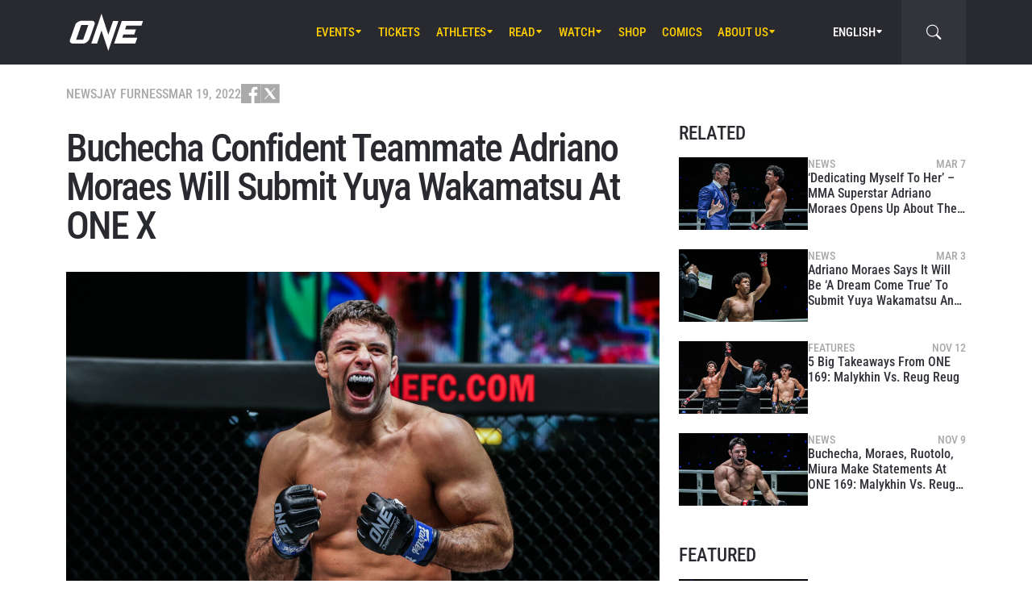

--- FILE ---
content_type: text/html; charset=UTF-8
request_url: https://www.onefc.com/news/buchecha-confident-teammate-adriano-moraes-will-submit-yuya-wakamatsu-at-one-x/
body_size: 24951
content:
<!DOCTYPE html>
<html lang="en-US">
    <head>
        <meta charset="UTF-8" />
        <meta name="viewport" content="width=device-width, initial-scale=1, shrink-to-fit=no" />
                    <link rel="alternate" hreflang="en" href="https://www.onefc.com/news/buchecha-confident-teammate-adriano-moraes-will-submit-yuya-wakamatsu-at-one-x/" />
                    <link rel="alternate" hreflang="x-default" href="https://www.onefc.com/news/buchecha-confident-teammate-adriano-moraes-will-submit-yuya-wakamatsu-at-one-x/" />
                    <link rel="alternate" hreflang="ja" href="https://www.onefc.com/jp/news/buchecha-confident-teammate-adriano-moraes-will-submit-yuya-wakamatsu-at-one-x/" />
                    <link rel="alternate" hreflang="id" href="https://www.onefc.com/id/news/buchecha-yakin-adriano-moraes-akan-kunci-yuya-wakamatsu-di-one-x/" />
                    <link rel="alternate" hreflang="zh" href="https://www.onefc.com/cn/news/buchecha-confident-teammate-adriano-moraes-will-submit-yuya-wakamatsu-at-one-x/" />
                    <link rel="alternate" hreflang="hi" href="https://www.onefc.com/in/news/buchecha-confident-teammate-adriano-moraes-will-submit-yuya-wakamatsu-at-one-x/" />
                        <title>Buchecha Confident Teammate Adriano Moraes Will Submit Yuya Wakamatsu At ONE X - ONE Championship – The Home Of Martial Arts</title>

<!-- The SEO Framework by Sybre Waaijer -->
<meta name="robots" content="max-snippet:-1,max-image-preview:large,max-video-preview:-1" />
<link rel="canonical" href="https://www.onefc.com/news/buchecha-confident-teammate-adriano-moraes-will-submit-yuya-wakamatsu-at-one-x/" />
<meta name="description" content="BJJ icon Buchecha will be watching closely when Adriano Moraes defends his ONE Flyweight World Title against Yuya Wakamatsu at ONE X on 26 March." />
<meta property="og:type" content="article" />
<meta property="og:locale" content="en_US" />
<meta property="og:site_name" content="ONE Championship &#8211; The Home Of Martial Arts" />
<meta property="og:title" content="Buchecha Confident Teammate Adriano Moraes Will Submit Yuya Wakamatsu At ONE X" />
<meta property="og:description" content="BJJ icon Buchecha will be watching closely when Adriano Moraes defends his ONE Flyweight World Title against Yuya Wakamatsu at ONE X on 26 March." />
<meta property="og:url" content="https://www.onefc.com/news/buchecha-confident-teammate-adriano-moraes-will-submit-yuya-wakamatsu-at-one-x/" />
<meta property="og:image" content="https://cdn.onefc.com/wp-content/uploads/2021/12/Kang-Ji-Won-Buchecha-WINTERWARRIORS-1920X1280-5.jpg" />
<meta property="og:image:width" content="1620" />
<meta property="og:image:height" content="1080" />
<meta property="og:image:alt" content="Buchecha was all smiles after his first-round submission victory at ONE: WINTER WARRIORS." />
<meta property="article:published_time" content="2022-03-18T20:40:40+00:00" />
<meta property="article:modified_time" content="2023-07-21T17:59:26+00:00" />
<meta property="article:publisher" content="https://www.facebook.com/ONEChampionship" />
<meta name="twitter:card" content="summary_large_image" />
<meta name="twitter:title" content="Buchecha Confident Teammate Adriano Moraes Will Submit Yuya Wakamatsu At ONE X" />
<meta name="twitter:description" content="BJJ icon Buchecha will be watching closely when Adriano Moraes defends his ONE Flyweight World Title against Yuya Wakamatsu at ONE X on 26 March." />
<meta name="twitter:image" content="https://cdn.onefc.com/wp-content/uploads/2021/12/Kang-Ji-Won-Buchecha-WINTERWARRIORS-1920X1280-5.jpg" />
<meta name="twitter:image:alt" content="Buchecha was all smiles after his first-round submission victory at ONE: WINTER WARRIORS." />
<script type="application/ld+json">{"@context":"https://schema.org","@graph":[{"@type":"WebSite","@id":"https://www.onefc.com/#/schema/WebSite","url":"https://www.onefc.com/","name":"ONE Championship – The Home Of Martial Arts","description":"The Home Of Martial Arts","inLanguage":"en-US","potentialAction":{"@type":"SearchAction","target":{"@type":"EntryPoint","urlTemplate":"https://www.onefc.com/search/{search_term_string}/"},"query-input":"required name=search_term_string"},"publisher":{"@type":"Organization","@id":"https://www.onefc.com/#/schema/Organization","name":"ONE Championship – The Home Of Martial Arts","url":"https://www.onefc.com/","logo":{"@type":"ImageObject","url":"https://cdn.onefc.com/wp-content/uploads/2020/01/ONE_logo-1024-w.png","contentUrl":"https://cdn.onefc.com/wp-content/uploads/2020/01/ONE_logo-1024-w.png","width":1024,"height":1024}}},{"@type":"WebPage","@id":"https://www.onefc.com/news/buchecha-confident-teammate-adriano-moraes-will-submit-yuya-wakamatsu-at-one-x/","url":"https://www.onefc.com/news/buchecha-confident-teammate-adriano-moraes-will-submit-yuya-wakamatsu-at-one-x/","name":"Buchecha Confident Teammate Adriano Moraes Will Submit Yuya Wakamatsu At ONE X - ONE Championship – The Home Of Martial Arts","description":"BJJ icon Buchecha will be watching closely when Adriano Moraes defends his ONE Flyweight World Title against Yuya Wakamatsu at ONE X on 26 March.","inLanguage":"en-US","isPartOf":{"@id":"https://www.onefc.com/#/schema/WebSite"},"breadcrumb":{"@type":"BreadcrumbList","@id":"https://www.onefc.com/#/schema/BreadcrumbList","itemListElement":[{"@type":"ListItem","position":1,"item":"https://www.onefc.com/","name":"ONE Championship – The Home Of Martial Arts"},{"@type":"ListItem","position":2,"item":"https://www.onefc.com/category/news/","name":"News"},{"@type":"ListItem","position":3,"name":"Buchecha Confident Teammate Adriano Moraes Will Submit Yuya Wakamatsu At ONE X"}]},"potentialAction":{"@type":"ReadAction","target":"https://www.onefc.com/news/buchecha-confident-teammate-adriano-moraes-will-submit-yuya-wakamatsu-at-one-x/"},"datePublished":"2022-03-18T20:40:40+00:00","dateModified":"2023-07-21T17:59:26+00:00","author":{"@type":"Person","@id":"https://www.onefc.com/#/schema/Person/4c17b20e7cb580544d05d3a2bc336372","name":"Jay Furness","description":"Jay Furness is a staff writer for ONE Championship, and he is passionate about telling the stories of the organization&#039;s inspiring martial artists. He started out writing for magazines and major online outlets in the United Kingdom and the United..."}}]}</script>
<script type="application/ld+json">{"@context":"https://schema.org","@type":"NewsArticle","mainEntityOfPage":{"@type":"WebPage","@id":"https://www.onefc.com/news/buchecha-confident-teammate-adriano-moraes-will-submit-yuya-wakamatsu-at-one-x/"},"headline":"Buchecha Confident Teammate Adriano Moraes Will Submit Yuya Wakamatsu At ONE X","image":{"@type":"ImageObject","url":"https://cdn.onefc.com/wp-content/uploads/2021/12/Kang-Ji-Won-Buchecha-WINTERWARRIORS-1920X1280-5.jpg","width":1620,"height":1080},"datePublished":"2022-03-18T20:40:40+00:00","dateModified":"2023-07-21T17:59:26+00:00","author":{"@type":"Person","name":"Jay Furness","url":"https://www.onefc.com/author/jayfurness/"},"publisher":{"@type":"Organization","name":"ONE Championship &#8211; The Home Of Martial Arts","logo":{"@type":"ImageObject","url":"https://cdn.onefc.com/wp-content/uploads/2020/01/ONE_logo-1024-w-60x60.png","width":60,"height":60}},"description":"BJJ icon Buchecha will be watching closely when Adriano Moraes defends his ONE Flyweight World Title against Yuya Wakamatsu at ONE X on 26 March."}</script>
<!-- / The SEO Framework by Sybre Waaijer | 22.32ms meta | 0.31ms boot -->

<link rel='dns-prefetch' href='//fonts.googleapis.com' />
<link rel='stylesheet' id='external-googlefonts-css' href='https://fonts.googleapis.com/css?family=Roboto:400|Roboto+Condensed:300,400,700' type='text/css' media='all' />
<link rel='stylesheet' id='external-bootstrap-css' href='https://cdn.onefc.com/wp-content/themes/onefc/3rd/bootstrap/bootstrap.min.css?ver=5.1.3' type='text/css' media='all' />
<link rel='stylesheet' id='external-bootstrap-icons-css' href='https://cdn.onefc.com/wp-content/themes/onefc/3rd/bootstrap-icons/bootstrap-icons.css?ver=1.8.1' type='text/css' media='all' />
<link rel='stylesheet' id='merged-style-css' href='https://cdn.onefc.com/wp-content/themes/onefc/assets/style-6e0b7b52115e06b861311f14db32ab70-1769179668.min.css' type='text/css' media='all' />
<script type="text/javascript" src="https://cdn.onefc.com/wp-content/themes/onefc/3rd/cookie/cookie.min.js?ver=1.4.2" id="external-cookie-js"></script>
<script type="text/javascript" src="https://cdn.onefc.com/wp-content/themes/onefc/3rd/bootstrap/bootstrap.min.js?ver=5.1.3" id="external-bootstrap-js"></script>
                                <script>
                            window.dataLayer = window.dataLayer || [];
                            dataLayer.push({"taxonomies":"Mixed Martial Arts, News, Adriano Moraes, Marcus \"Buchecha\" Almeida, ONE X"});
                        </script>
                                <script>(function(w,d,s,l,i){w[l]=w[l]||[];w[l].push({'gtm.start':
            new Date().getTime(),event:'gtm.js'});var f=d.getElementsByTagName(s)[0],
            j=d.createElement(s),dl=l!='dataLayer'?'&l='+l:'';j.async=true;j.src=
            'https://www.googletagmanager.com/gtm.js?id='+i+dl;f.parentNode.insertBefore(j,f);
            })(window,document,'script','dataLayer','GTM-T48TBM2');</script>
                    <style id='wp-block-heading-inline-css' type='text/css'>
h1:where(.wp-block-heading).has-background,h2:where(.wp-block-heading).has-background,h3:where(.wp-block-heading).has-background,h4:where(.wp-block-heading).has-background,h5:where(.wp-block-heading).has-background,h6:where(.wp-block-heading).has-background{padding:1.25em 2.375em}h1.has-text-align-left[style*=writing-mode]:where([style*=vertical-lr]),h1.has-text-align-right[style*=writing-mode]:where([style*=vertical-rl]),h2.has-text-align-left[style*=writing-mode]:where([style*=vertical-lr]),h2.has-text-align-right[style*=writing-mode]:where([style*=vertical-rl]),h3.has-text-align-left[style*=writing-mode]:where([style*=vertical-lr]),h3.has-text-align-right[style*=writing-mode]:where([style*=vertical-rl]),h4.has-text-align-left[style*=writing-mode]:where([style*=vertical-lr]),h4.has-text-align-right[style*=writing-mode]:where([style*=vertical-rl]),h5.has-text-align-left[style*=writing-mode]:where([style*=vertical-lr]),h5.has-text-align-right[style*=writing-mode]:where([style*=vertical-rl]),h6.has-text-align-left[style*=writing-mode]:where([style*=vertical-lr]),h6.has-text-align-right[style*=writing-mode]:where([style*=vertical-rl]){rotate:180deg}
/*# sourceURL=https://www.onefc.com/wp-includes/blocks/heading/style.min.css */
</style>
<style id='wp-block-embed-inline-css' type='text/css'>
.wp-block-embed.alignleft,.wp-block-embed.alignright,.wp-block[data-align=left]>[data-type="core/embed"],.wp-block[data-align=right]>[data-type="core/embed"]{max-width:360px;width:100%}.wp-block-embed.alignleft .wp-block-embed__wrapper,.wp-block-embed.alignright .wp-block-embed__wrapper,.wp-block[data-align=left]>[data-type="core/embed"] .wp-block-embed__wrapper,.wp-block[data-align=right]>[data-type="core/embed"] .wp-block-embed__wrapper{min-width:280px}.wp-block-cover .wp-block-embed{min-height:240px;min-width:320px}.wp-block-embed{overflow-wrap:break-word}.wp-block-embed :where(figcaption){margin-bottom:1em;margin-top:.5em}.wp-block-embed iframe{max-width:100%}.wp-block-embed__wrapper{position:relative}.wp-embed-responsive .wp-has-aspect-ratio .wp-block-embed__wrapper:before{content:"";display:block;padding-top:50%}.wp-embed-responsive .wp-has-aspect-ratio iframe{bottom:0;height:100%;left:0;position:absolute;right:0;top:0;width:100%}.wp-embed-responsive .wp-embed-aspect-21-9 .wp-block-embed__wrapper:before{padding-top:42.85%}.wp-embed-responsive .wp-embed-aspect-18-9 .wp-block-embed__wrapper:before{padding-top:50%}.wp-embed-responsive .wp-embed-aspect-16-9 .wp-block-embed__wrapper:before{padding-top:56.25%}.wp-embed-responsive .wp-embed-aspect-4-3 .wp-block-embed__wrapper:before{padding-top:75%}.wp-embed-responsive .wp-embed-aspect-1-1 .wp-block-embed__wrapper:before{padding-top:100%}.wp-embed-responsive .wp-embed-aspect-9-16 .wp-block-embed__wrapper:before{padding-top:177.77%}.wp-embed-responsive .wp-embed-aspect-1-2 .wp-block-embed__wrapper:before{padding-top:200%}
/*# sourceURL=https://www.onefc.com/wp-includes/blocks/embed/style.min.css */
</style>
<style id='wp-block-embed-theme-inline-css' type='text/css'>
.wp-block-embed :where(figcaption){color:#555;font-size:13px;text-align:center}.is-dark-theme .wp-block-embed :where(figcaption){color:#ffffffa6}.wp-block-embed{margin:0 0 1em}
/*# sourceURL=https://www.onefc.com/wp-includes/blocks/embed/theme.min.css */
</style>
<style id='wp-block-paragraph-inline-css' type='text/css'>
.is-small-text{font-size:.875em}.is-regular-text{font-size:1em}.is-large-text{font-size:2.25em}.is-larger-text{font-size:3em}.has-drop-cap:not(:focus):first-letter{float:left;font-size:8.4em;font-style:normal;font-weight:100;line-height:.68;margin:.05em .1em 0 0;text-transform:uppercase}body.rtl .has-drop-cap:not(:focus):first-letter{float:none;margin-left:.1em}p.has-drop-cap.has-background{overflow:hidden}:root :where(p.has-background){padding:1.25em 2.375em}:where(p.has-text-color:not(.has-link-color)) a{color:inherit}p.has-text-align-left[style*="writing-mode:vertical-lr"],p.has-text-align-right[style*="writing-mode:vertical-rl"]{rotate:180deg}
/*# sourceURL=https://www.onefc.com/wp-includes/blocks/paragraph/style.min.css */
</style>
<style id='wp-block-quote-inline-css' type='text/css'>
.wp-block-quote{box-sizing:border-box;overflow-wrap:break-word}.wp-block-quote.is-large:where(:not(.is-style-plain)),.wp-block-quote.is-style-large:where(:not(.is-style-plain)){margin-bottom:1em;padding:0 1em}.wp-block-quote.is-large:where(:not(.is-style-plain)) p,.wp-block-quote.is-style-large:where(:not(.is-style-plain)) p{font-size:1.5em;font-style:italic;line-height:1.6}.wp-block-quote.is-large:where(:not(.is-style-plain)) cite,.wp-block-quote.is-large:where(:not(.is-style-plain)) footer,.wp-block-quote.is-style-large:where(:not(.is-style-plain)) cite,.wp-block-quote.is-style-large:where(:not(.is-style-plain)) footer{font-size:1.125em;text-align:right}.wp-block-quote>cite{display:block}
/*# sourceURL=https://www.onefc.com/wp-includes/blocks/quote/style.min.css */
</style>
<style id='wp-block-quote-theme-inline-css' type='text/css'>
.wp-block-quote{border-left:.25em solid;margin:0 0 1.75em;padding-left:1em}.wp-block-quote cite,.wp-block-quote footer{color:currentColor;font-size:.8125em;font-style:normal;position:relative}.wp-block-quote:where(.has-text-align-right){border-left:none;border-right:.25em solid;padding-left:0;padding-right:1em}.wp-block-quote:where(.has-text-align-center){border:none;padding-left:0}.wp-block-quote.is-large,.wp-block-quote.is-style-large,.wp-block-quote:where(.is-style-plain){border:none}
/*# sourceURL=https://www.onefc.com/wp-includes/blocks/quote/theme.min.css */
</style>
<style id='global-styles-inline-css' type='text/css'>
:root{--wp--preset--aspect-ratio--square: 1;--wp--preset--aspect-ratio--4-3: 4/3;--wp--preset--aspect-ratio--3-4: 3/4;--wp--preset--aspect-ratio--3-2: 3/2;--wp--preset--aspect-ratio--2-3: 2/3;--wp--preset--aspect-ratio--16-9: 16/9;--wp--preset--aspect-ratio--9-16: 9/16;--wp--preset--color--black: #000000;--wp--preset--color--cyan-bluish-gray: #abb8c3;--wp--preset--color--white: #ffffff;--wp--preset--color--pale-pink: #f78da7;--wp--preset--color--vivid-red: #cf2e2e;--wp--preset--color--luminous-vivid-orange: #ff6900;--wp--preset--color--luminous-vivid-amber: #fcb900;--wp--preset--color--light-green-cyan: #7bdcb5;--wp--preset--color--vivid-green-cyan: #00d084;--wp--preset--color--pale-cyan-blue: #8ed1fc;--wp--preset--color--vivid-cyan-blue: #0693e3;--wp--preset--color--vivid-purple: #9b51e0;--wp--preset--gradient--vivid-cyan-blue-to-vivid-purple: linear-gradient(135deg,rgb(6,147,227) 0%,rgb(155,81,224) 100%);--wp--preset--gradient--light-green-cyan-to-vivid-green-cyan: linear-gradient(135deg,rgb(122,220,180) 0%,rgb(0,208,130) 100%);--wp--preset--gradient--luminous-vivid-amber-to-luminous-vivid-orange: linear-gradient(135deg,rgb(252,185,0) 0%,rgb(255,105,0) 100%);--wp--preset--gradient--luminous-vivid-orange-to-vivid-red: linear-gradient(135deg,rgb(255,105,0) 0%,rgb(207,46,46) 100%);--wp--preset--gradient--very-light-gray-to-cyan-bluish-gray: linear-gradient(135deg,rgb(238,238,238) 0%,rgb(169,184,195) 100%);--wp--preset--gradient--cool-to-warm-spectrum: linear-gradient(135deg,rgb(74,234,220) 0%,rgb(151,120,209) 20%,rgb(207,42,186) 40%,rgb(238,44,130) 60%,rgb(251,105,98) 80%,rgb(254,248,76) 100%);--wp--preset--gradient--blush-light-purple: linear-gradient(135deg,rgb(255,206,236) 0%,rgb(152,150,240) 100%);--wp--preset--gradient--blush-bordeaux: linear-gradient(135deg,rgb(254,205,165) 0%,rgb(254,45,45) 50%,rgb(107,0,62) 100%);--wp--preset--gradient--luminous-dusk: linear-gradient(135deg,rgb(255,203,112) 0%,rgb(199,81,192) 50%,rgb(65,88,208) 100%);--wp--preset--gradient--pale-ocean: linear-gradient(135deg,rgb(255,245,203) 0%,rgb(182,227,212) 50%,rgb(51,167,181) 100%);--wp--preset--gradient--electric-grass: linear-gradient(135deg,rgb(202,248,128) 0%,rgb(113,206,126) 100%);--wp--preset--gradient--midnight: linear-gradient(135deg,rgb(2,3,129) 0%,rgb(40,116,252) 100%);--wp--preset--font-size--small: 13px;--wp--preset--font-size--medium: 20px;--wp--preset--font-size--large: 36px;--wp--preset--font-size--x-large: 42px;--wp--preset--spacing--20: 0.44rem;--wp--preset--spacing--30: 0.67rem;--wp--preset--spacing--40: 1rem;--wp--preset--spacing--50: 1.5rem;--wp--preset--spacing--60: 2.25rem;--wp--preset--spacing--70: 3.38rem;--wp--preset--spacing--80: 5.06rem;--wp--preset--shadow--natural: 6px 6px 9px rgba(0, 0, 0, 0.2);--wp--preset--shadow--deep: 12px 12px 50px rgba(0, 0, 0, 0.4);--wp--preset--shadow--sharp: 6px 6px 0px rgba(0, 0, 0, 0.2);--wp--preset--shadow--outlined: 6px 6px 0px -3px rgb(255, 255, 255), 6px 6px rgb(0, 0, 0);--wp--preset--shadow--crisp: 6px 6px 0px rgb(0, 0, 0);}:where(.is-layout-flex){gap: 0.5em;}:where(.is-layout-grid){gap: 0.5em;}body .is-layout-flex{display: flex;}.is-layout-flex{flex-wrap: wrap;align-items: center;}.is-layout-flex > :is(*, div){margin: 0;}body .is-layout-grid{display: grid;}.is-layout-grid > :is(*, div){margin: 0;}:where(.wp-block-columns.is-layout-flex){gap: 2em;}:where(.wp-block-columns.is-layout-grid){gap: 2em;}:where(.wp-block-post-template.is-layout-flex){gap: 1.25em;}:where(.wp-block-post-template.is-layout-grid){gap: 1.25em;}.has-black-color{color: var(--wp--preset--color--black) !important;}.has-cyan-bluish-gray-color{color: var(--wp--preset--color--cyan-bluish-gray) !important;}.has-white-color{color: var(--wp--preset--color--white) !important;}.has-pale-pink-color{color: var(--wp--preset--color--pale-pink) !important;}.has-vivid-red-color{color: var(--wp--preset--color--vivid-red) !important;}.has-luminous-vivid-orange-color{color: var(--wp--preset--color--luminous-vivid-orange) !important;}.has-luminous-vivid-amber-color{color: var(--wp--preset--color--luminous-vivid-amber) !important;}.has-light-green-cyan-color{color: var(--wp--preset--color--light-green-cyan) !important;}.has-vivid-green-cyan-color{color: var(--wp--preset--color--vivid-green-cyan) !important;}.has-pale-cyan-blue-color{color: var(--wp--preset--color--pale-cyan-blue) !important;}.has-vivid-cyan-blue-color{color: var(--wp--preset--color--vivid-cyan-blue) !important;}.has-vivid-purple-color{color: var(--wp--preset--color--vivid-purple) !important;}.has-black-background-color{background-color: var(--wp--preset--color--black) !important;}.has-cyan-bluish-gray-background-color{background-color: var(--wp--preset--color--cyan-bluish-gray) !important;}.has-white-background-color{background-color: var(--wp--preset--color--white) !important;}.has-pale-pink-background-color{background-color: var(--wp--preset--color--pale-pink) !important;}.has-vivid-red-background-color{background-color: var(--wp--preset--color--vivid-red) !important;}.has-luminous-vivid-orange-background-color{background-color: var(--wp--preset--color--luminous-vivid-orange) !important;}.has-luminous-vivid-amber-background-color{background-color: var(--wp--preset--color--luminous-vivid-amber) !important;}.has-light-green-cyan-background-color{background-color: var(--wp--preset--color--light-green-cyan) !important;}.has-vivid-green-cyan-background-color{background-color: var(--wp--preset--color--vivid-green-cyan) !important;}.has-pale-cyan-blue-background-color{background-color: var(--wp--preset--color--pale-cyan-blue) !important;}.has-vivid-cyan-blue-background-color{background-color: var(--wp--preset--color--vivid-cyan-blue) !important;}.has-vivid-purple-background-color{background-color: var(--wp--preset--color--vivid-purple) !important;}.has-black-border-color{border-color: var(--wp--preset--color--black) !important;}.has-cyan-bluish-gray-border-color{border-color: var(--wp--preset--color--cyan-bluish-gray) !important;}.has-white-border-color{border-color: var(--wp--preset--color--white) !important;}.has-pale-pink-border-color{border-color: var(--wp--preset--color--pale-pink) !important;}.has-vivid-red-border-color{border-color: var(--wp--preset--color--vivid-red) !important;}.has-luminous-vivid-orange-border-color{border-color: var(--wp--preset--color--luminous-vivid-orange) !important;}.has-luminous-vivid-amber-border-color{border-color: var(--wp--preset--color--luminous-vivid-amber) !important;}.has-light-green-cyan-border-color{border-color: var(--wp--preset--color--light-green-cyan) !important;}.has-vivid-green-cyan-border-color{border-color: var(--wp--preset--color--vivid-green-cyan) !important;}.has-pale-cyan-blue-border-color{border-color: var(--wp--preset--color--pale-cyan-blue) !important;}.has-vivid-cyan-blue-border-color{border-color: var(--wp--preset--color--vivid-cyan-blue) !important;}.has-vivid-purple-border-color{border-color: var(--wp--preset--color--vivid-purple) !important;}.has-vivid-cyan-blue-to-vivid-purple-gradient-background{background: var(--wp--preset--gradient--vivid-cyan-blue-to-vivid-purple) !important;}.has-light-green-cyan-to-vivid-green-cyan-gradient-background{background: var(--wp--preset--gradient--light-green-cyan-to-vivid-green-cyan) !important;}.has-luminous-vivid-amber-to-luminous-vivid-orange-gradient-background{background: var(--wp--preset--gradient--luminous-vivid-amber-to-luminous-vivid-orange) !important;}.has-luminous-vivid-orange-to-vivid-red-gradient-background{background: var(--wp--preset--gradient--luminous-vivid-orange-to-vivid-red) !important;}.has-very-light-gray-to-cyan-bluish-gray-gradient-background{background: var(--wp--preset--gradient--very-light-gray-to-cyan-bluish-gray) !important;}.has-cool-to-warm-spectrum-gradient-background{background: var(--wp--preset--gradient--cool-to-warm-spectrum) !important;}.has-blush-light-purple-gradient-background{background: var(--wp--preset--gradient--blush-light-purple) !important;}.has-blush-bordeaux-gradient-background{background: var(--wp--preset--gradient--blush-bordeaux) !important;}.has-luminous-dusk-gradient-background{background: var(--wp--preset--gradient--luminous-dusk) !important;}.has-pale-ocean-gradient-background{background: var(--wp--preset--gradient--pale-ocean) !important;}.has-electric-grass-gradient-background{background: var(--wp--preset--gradient--electric-grass) !important;}.has-midnight-gradient-background{background: var(--wp--preset--gradient--midnight) !important;}.has-small-font-size{font-size: var(--wp--preset--font-size--small) !important;}.has-medium-font-size{font-size: var(--wp--preset--font-size--medium) !important;}.has-large-font-size{font-size: var(--wp--preset--font-size--large) !important;}.has-x-large-font-size{font-size: var(--wp--preset--font-size--x-large) !important;}
/*# sourceURL=global-styles-inline-css */
</style>
</head>

    
    <body class="wp-singular post-template-default single single-post postid-297300 single-format-standard wp-theme-onefc" >

                    <nav id="site-navbar">

    <div class="container main-menu">
        <div class="brand-logo">
            <a href="https://www.onefc.com">
                <svg width="732" height="380" viewBox="0 0 732 380">
    <path d="M317.4,8l67.4,206.4l46.7-135.5h52.9l-99.8,293.4l-67.2-199.7l-43.6,128.4h-57.1L317.4,8z M189,270.9
        c-4.4,5.6-9.3,10.6-14.9,15c-5.5,4.4-11.6,8-18.1,10.8c-6.5,2.8-13.1,4.2-19.7,4.2H37.7c-6.1,0-11.5-1-16.2-2.9
        c-4.7-1.9-8.5-4.6-11.4-8c-2.9-3.4-4.6-7.4-5.2-12.1c-0.6-4.6,0.3-9.8,2.6-15.4l51.8-147.1c2.5-6.1,6.3-11.5,11.5-16.3
        C76,94.3,81.7,90.3,88,86.8c6.2-3.4,12.8-6,19.6-7.9c6.8-1.8,13.1-2.7,18.9-2.7h92.2c6.3,0,11.9,1,16.5,3.1c4.7,2.1,8.3,4.9,11,8.6
        c2.6,3.7,4.2,7.9,4.7,12.8c0.5,4.9-0.4,10.1-2.8,15.7l-48.9,137.2C196.8,259.6,193.4,265.3,189,270.9z M187.4,118.9h-69.7
        L67.3,262.7h69L187.4,118.9z M517.9,78.9h209.3L712,123.8H563.2L549.8,163l107.8-0.1l-16.9,49H532.9l-10.8,31.6l148.5-0.1l-19.6,57
        H442.1L517.9,78.9z"/>
</svg>
            </a>
        </div>
        <ul id="primary-menu" class="menu"><li id="menu-item-170971" class="menu-item menu-item-type-post_type_archive menu-item-object-event menu-item-has-children menu-item-170971"><a href="https://www.onefc.com/events/">Events</a>
<ul class="sub-menu">
	<li id="menu-item-327613" class="menu-item menu-item-type-custom menu-item-object-custom menu-item-327613"><a href="https://www.onefc.com/events/#upcoming">Upcoming Events</a></li>
	<li id="menu-item-327614" class="menu-item menu-item-type-custom menu-item-object-custom menu-item-327614"><a href="https://www.onefc.com/events/#past">Past Events</a></li>
	<li id="menu-item-423873" class="menu-item menu-item-type-custom menu-item-object-custom menu-item-423873"><a target="_blank" href="https://watch.onefc.com/?utm_source=one_web&#038;utm_medium=menu">Full Event Streams</a></li>
	<li id="menu-item-472001" class="menu-item menu-item-type-post_type menu-item-object-page menu-item-472001"><a href="https://www.onefc.com/calendar/">Add To Calendar</a></li>
</ul>
</li>
<li id="menu-item-327612" class="menu-item menu-item-type-post_type menu-item-object-page menu-item-327612"><a href="https://www.onefc.com/tickets/">Tickets</a></li>
<li id="menu-item-168657" class="menu-item menu-item-type-custom menu-item-object-custom menu-item-has-children menu-item-168657"><a href="/world-champions/">Athletes</a>
<ul class="sub-menu">
	<li id="menu-item-149190" class="menu-item menu-item-type-post_type_archive menu-item-object-athlete menu-item-149190"><a href="https://www.onefc.com/athletes/">All Athletes</a></li>
	<li id="menu-item-168656" class="menu-item menu-item-type-custom menu-item-object-custom menu-item-168656"><a href="/world-champions/">World Champions</a></li>
	<li id="menu-item-201265" class="menu-item menu-item-type-custom menu-item-object-custom menu-item-201265"><a href="/world-grand-prix-champions/">World Grand Prix Champions</a></li>
	<li id="menu-item-533144" class="menu-item menu-item-type-post_type menu-item-object-page menu-item-533144"><a href="https://www.onefc.com/rankings/">Athlete Rankings</a></li>
</ul>
</li>
<li id="menu-item-982" class="menu-item menu-item-type-post_type menu-item-object-page current_page_parent menu-item-has-children menu-item-982"><a href="https://www.onefc.com/latest/">Read</a>
<ul class="sub-menu">
	<li id="menu-item-342074" class="menu-item menu-item-type-post_type menu-item-object-page current_page_parent menu-item-342074"><a href="https://www.onefc.com/latest/">All Articles</a></li>
	<li id="menu-item-156777" class="menu-item menu-item-type-taxonomy menu-item-object-category current-post-ancestor current-menu-parent current-post-parent menu-item-156777"><a href="https://www.onefc.com/category/news/">News</a></li>
	<li id="menu-item-156775" class="menu-item menu-item-type-taxonomy menu-item-object-category menu-item-156775"><a href="https://www.onefc.com/category/features/">Features</a></li>
	<li id="menu-item-156776" class="menu-item menu-item-type-taxonomy menu-item-object-category menu-item-156776"><a href="https://www.onefc.com/category/lifestyle/">Lifestyle</a></li>
	<li id="menu-item-202085" class="menu-item menu-item-type-taxonomy menu-item-object-category menu-item-202085"><a href="https://www.onefc.com/category/social-media/">Social Media</a></li>
	<li id="menu-item-158888" class="menu-item menu-item-type-taxonomy menu-item-object-category menu-item-158888"><a href="https://www.onefc.com/category/opinion/">Opinion</a></li>
	<li id="menu-item-210524" class="menu-item menu-item-type-taxonomy menu-item-object-category menu-item-210524"><a href="https://www.onefc.com/category/advice/">Advice</a></li>
	<li id="menu-item-156778" class="menu-item menu-item-type-taxonomy menu-item-object-category menu-item-156778"><a href="https://www.onefc.com/category/press-releases/">Press Releases</a></li>
	<li id="menu-item-168855" class="menu-item menu-item-type-taxonomy menu-item-object-category menu-item-168855"><a href="https://www.onefc.com/category/live-results/">Live Results</a></li>
	<li id="menu-item-168856" class="menu-item menu-item-type-post_type_archive menu-item-object-inmedia_item menu-item-168856"><a href="https://www.onefc.com/inmedia/">ONE In The Media</a></li>
</ul>
</li>
<li id="menu-item-149189" class="menu-item menu-item-type-post_type_archive menu-item-object-video menu-item-has-children menu-item-149189"><a href="https://www.onefc.com/videos/">Watch</a>
<ul class="sub-menu">
	<li id="menu-item-327615" class="menu-item menu-item-type-post_type menu-item-object-page menu-item-327615"><a href="https://www.onefc.com/how-to-watch/">How To Watch</a></li>
	<li id="menu-item-497634" class="menu-item menu-item-type-custom menu-item-object-custom menu-item-497634"><a target="_blank" href="http://amazon.com/ofn39">ONE Fight Night 39 (US + CA)</a></li>
	<li id="menu-item-481066" class="menu-item menu-item-type-custom menu-item-object-custom menu-item-481066"><a target="_blank" href="https://watch.onefc.com/">ONE Fight Night 39 (ALL REGIONS)</a></li>
	<li id="menu-item-342075" class="menu-item menu-item-type-post_type_archive menu-item-object-video menu-item-342075"><a href="https://www.onefc.com/videos/">All Videos</a></li>
	<li id="menu-item-293239" class="menu-item menu-item-type-custom menu-item-object-custom menu-item-293239"><a target="_blank" href="https://watch.onefc.com?utm_source=one_web&#038;utm_medium=menu">Full Events</a></li>
</ul>
</li>
<li id="menu-item-119408" class="menu-item menu-item-type-custom menu-item-object-custom menu-item-119408"><a target="_blank" href="https://one.shop/">Shop</a></li>
<li id="menu-item-317951" class="menu-item menu-item-type-custom menu-item-object-custom menu-item-317951"><a target="_blank" href="https://comics.onefc.com/en?utm_source=organic&#038;utm_medium=ONE_website&#038;utm_campaign=comics_pre-registration">Comics</a></li>
<li id="menu-item-1571" class="menu-item menu-item-type-post_type menu-item-object-page menu-item-has-children menu-item-1571"><a href="https://www.onefc.com/about-us/">About Us</a>
<ul class="sub-menu">
	<li id="menu-item-342077" class="menu-item menu-item-type-post_type menu-item-object-page menu-item-342077"><a href="https://www.onefc.com/about-us/">ONE Championship</a></li>
	<li id="menu-item-313166" class="menu-item menu-item-type-post_type menu-item-object-page menu-item-313166"><a href="https://www.onefc.com/martial-arts/">Martial Arts</a></li>
	<li id="menu-item-205484" class="menu-item menu-item-type-post_type menu-item-object-page menu-item-205484"><a href="https://www.onefc.com/shows/">Shows</a></li>
	<li id="menu-item-316620" class="menu-item menu-item-type-custom menu-item-object-custom menu-item-316620"><a target="_blank" href="https://groupone-holdings.com/">Group ONE Holdings</a></li>
	<li id="menu-item-316619" class="menu-item menu-item-type-custom menu-item-object-custom menu-item-316619"><a target="_blank" href="https://groupone-holdings.com/#senior-leadership">Senior Leadership</a></li>
	<li id="menu-item-316618" class="menu-item menu-item-type-custom menu-item-object-custom menu-item-316618"><a target="_blank" href="https://groupone-holdings.com/#board-of-directors">Board of Directors</a></li>
	<li id="menu-item-342076" class="menu-item menu-item-type-custom menu-item-object-custom menu-item-342076"><a target="_blank" href="https://www.onefc.com/theapprentice/">The Apprentice</a></li>
	<li id="menu-item-305157" class="menu-item menu-item-type-custom menu-item-object-custom menu-item-305157"><a target="_blank" href="https://www.oneesports.gg">ONE Esports</a></li>
	<li id="menu-item-109189" class="menu-item menu-item-type-post_type menu-item-object-page menu-item-109189"><a href="https://www.onefc.com/global-citizen/">Global Citizen</a></li>
	<li id="menu-item-1574" class="menu-item menu-item-type-post_type menu-item-object-page menu-item-1574"><a href="https://www.onefc.com/contact-us/">Contact Us</a></li>
</ul>
</li>
</ul>
<template id="events-upcoming">
    <ul class="sub-menu">
        <li class="menu-item menu-item-card">
    <a href="https://www.onefc.com/events/one-friday-fights-140/">
        <div>
            <img width="1800" height="1200" src="https://cdn.onefc.com/wp-content/uploads/2025/12/260130-BKK-OFF140-1800x1200px.jpg" class="attachment- size- wp-post-image" alt="260130 BKK OFF140 1800x1200px" sizes="160px" decoding="async" fetchpriority="high" srcset="https://cdn.onefc.com/wp-content/uploads/2025/12/260130-BKK-OFF140-1800x1200px.jpg 1800w, https://cdn.onefc.com/wp-content/uploads/2025/12/260130-BKK-OFF140-1800x1200px-600x400.jpg 600w, https://cdn.onefc.com/wp-content/uploads/2025/12/260130-BKK-OFF140-1800x1200px-1200x800.jpg 1200w, https://cdn.onefc.com/wp-content/uploads/2025/12/260130-BKK-OFF140-1800x1200px-768x512.jpg 768w, https://cdn.onefc.com/wp-content/uploads/2025/12/260130-BKK-OFF140-1800x1200px-1536x1024.jpg 1536w, https://cdn.onefc.com/wp-content/uploads/2025/12/260130-BKK-OFF140-1800x1200px-300x200.jpg 300w" />        </div>
        <div>
                            <div class="desc">
                    <div class="datetime"
                        data-timestamp="1769772600"
                        data-pattern="M j (D) g:iA T"
                    ></div>
                    <div class="location">Lumpinee Stadium, Bangkok</div>
                </div>
                        <span class="title">ONE Friday Fights 140</span>
        </div>
    </a>
</li>
<li class="menu-item menu-item-card">
    <a href="https://www.onefc.com/events/one-friday-fights-141/">
        <div>
            <img width="1800" height="1200" src="https://cdn.onefc.com/wp-content/uploads/2025/12/OFF-event-generic-1800x1200px-1.jpg" class="attachment- size- wp-post-image" alt="OFF event generic 1800x1200px 1" sizes="160px" decoding="async" srcset="https://cdn.onefc.com/wp-content/uploads/2025/12/OFF-event-generic-1800x1200px-1.jpg 1800w, https://cdn.onefc.com/wp-content/uploads/2025/12/OFF-event-generic-1800x1200px-1-600x400.jpg 600w, https://cdn.onefc.com/wp-content/uploads/2025/12/OFF-event-generic-1800x1200px-1-1200x800.jpg 1200w, https://cdn.onefc.com/wp-content/uploads/2025/12/OFF-event-generic-1800x1200px-1-768x512.jpg 768w, https://cdn.onefc.com/wp-content/uploads/2025/12/OFF-event-generic-1800x1200px-1-1536x1024.jpg 1536w, https://cdn.onefc.com/wp-content/uploads/2025/12/OFF-event-generic-1800x1200px-1-300x200.jpg 300w" />        </div>
        <div>
                            <div class="desc">
                    <div class="datetime"
                        data-timestamp="1770377400"
                        data-pattern="M j (D) g:iA T"
                    ></div>
                    <div class="location">Lumpinee Stadium, Bangkok</div>
                </div>
                        <span class="title">ONE Friday Fights 141</span>
        </div>
    </a>
</li>
    </ul>
</template>

<script>
    document.addEventListener('DOMContentLoaded', () => {
        const eventsItem = document.querySelector('#primary-menu .menu-item.menu-item-type-post_type_archive.menu-item-object-event');
        const eventsUpcomingTemplate = document.querySelector('#events-upcoming');

        if (!eventsItem ||
            !eventsUpcomingTemplate ||
            !eventsUpcomingTemplate.content ||
            !eventsUpcomingTemplate.content.querySelector('ul.sub-menu')) {
            return;
        }

        eventsItem.classList.add('menu-item-has-children');
        const eventsSubmenu = eventsItem.querySelector('ul.sub-menu');
        if (eventsSubmenu) {
            // submenu exists, prefix items from "sub-menu"
            const eventsUpcomingListItems = eventsUpcomingTemplate.content.querySelectorAll('ul.sub-menu > li');
            eventsSubmenu.prepend(...eventsUpcomingListItems);
        } else {
            // no submenu, append full template content
            eventsItem.appendChild(eventsUpcomingTemplate.content);
        }

        siteContentUpdated();
    });
</script>
        
<ul id="language-menu" class="menu">
    <li class="menu-item menu-item-has-children">
            <a href="https://www.onefc.com"
        hreflang="en"
        target=""
    >
        English    </a>
        <ul class="sub-menu">
                            <li class="menu-item">    <a href="https://www.onefc.com/cn/"
        hreflang="zh"
        target=""
    >
        简体中文    </a>
</li>
                            <li class="menu-item">    <a href="https://www.onefc.com/jp/"
        hreflang="ja"
        target=""
    >
        日本語    </a>
</li>
                            <li class="menu-item">    <a href="https://www.onefc.com/th/"
        hreflang="th"
        target=""
    >
        ไทย    </a>
</li>
                            <li class="menu-item">    <a href="https://www.onefc.com/id/"
        hreflang="id"
        target=""
    >
        Indonesia    </a>
</li>
                            <li class="menu-item">    <a href="https://www.onefc.com/in/"
        hreflang="hi"
        target=""
    >
        हिन्दी    </a>
</li>
                            <li class="menu-item">    <a href="https://www.onefc.com/ar/"
        hreflang="ar"
        target=""
    >
        العربية    </a>
</li>
                    </ul>
    </li>
</ul>

<script>
    document.addEventListener('DOMContentLoaded', () => {
        cookie.defaults.path = '/';
        cookie.defaults.expires = '1800936325';
        cookie.defaults.sameSite = 'Lax';

        document.querySelectorAll('#language-menu a').forEach(link => {
            link.addEventListener('click', () => {
                cookie.set('language', link.hreflang, { expires: 365 });
            });
        });

                                cookie.set('language', 'en', { expires: 365 });
            });
</script>
        <div id="searchbar">
    <form action="https://www.onefc.com" role="search">
        <input class="form-control" type="text" name="s" aria-label="search" placeholder="Search" />
    </form>
    <a class="toggle" href="javascript:;">
        <i class="bi bi-search"></i>
    </a>
</div>

<script>
    document.addEventListener('DOMContentLoaded', () => {
        const mainMenu = document.querySelector('#site-navbar .main-menu');
        const bar = document.querySelector('#searchbar');
        const form = bar.querySelector('form');
        const menuFirstChild = document.querySelector('#primary-menu > li:first-child');

        function getFormOpenWidthValue() {
            const formRect = form.getBoundingClientRect();
            if (window.matchMedia('(max-width: 1199px)').matches) {
                const mainMenuRect = mainMenu.getBoundingClientRect();
                if (window.matchMedia('(max-width: 575px)').matches) {
                    return `${formRect.left - mainMenuRect.left}px`;
                } else {
                    return `calc(${formRect.left - mainMenuRect.left}px - .75rem)`;
                }
            } else {
                const menuFcRect = menuFirstChild.getBoundingClientRect();
                return `${formRect.left - menuFcRect.left}px`;
            }
        }

        function barToggleClick() {
            if (bar.classList.toggle('js-show')) {
                form.style.width = getFormOpenWidthValue();
                setTimeout(() => form.querySelector('input[type="text"]').focus());
            } else {
                form.style.width = '0';
            }
        }

        bar.querySelector('.toggle').addEventListener('click', barToggleClick);

        bar.querySelector('form input').addEventListener('keydown', event => {
            if (event.keyCode == 27) { // ESC key
                event.target.blur();
                barToggleClick();
            }
        });

        window.closeSiteNavbarSearchBar = () => {
            if (bar.classList.contains('js-show')) {
                barToggleClick();
            }
        };
    });
</script>
        <div class="mobile-toggle d-xl-none">
            <a href="javascript:;">
                <i class="icon-open bi bi-list"></i>
                <i class="icon-close bi bi-x"></i>
            </a>
        </div>
    </div>

    <div class="mobile-menu-popup">
    <div class="container">
        <ul id="primary-mobile-menu" class="my-3">
            <li class="menu-item">
                <a href="https://www.onefc.com">
                    Homepage                </a>
            </li>
        </ul>
        
<div class="icon-links-bar d-flex align-items-center flex-wrap gap-2 is-contrast gap-3 my-4">
                <a href="https://www.facebook.com/ONEChampionship/" target="_blank" rel="nofollow">
            <svg width="24" height="24" viewBox="4 4 24 24">
    <path d="M28 4H4V28H16.828V18.7187H13.704V15.0853H16.828V12.412C16.828 9.31333 18.7227 7.624 21.488 7.624C22.42 7.62133 23.3507 7.66933 24.2773 7.764V11.004H22.3733C20.8667 11.004 20.5733 11.716 20.5733 12.7667V15.08H24.1733L23.7053 18.7133H20.552V28H28V4Z" />
</svg>
        </a>
            <a href="https://twitter.com/onechampionship" target="_blank" rel="nofollow">
            <svg width="24" height="24" viewBox="0 0 256 256">
    <g transform="translate(1.4065934065934016 1.4065934065934016) scale(2.81 2.81)" >
        <path transform="matrix(1 0 0 1 0 0)" d="M 0 0 v 90 h 90 V 0 H 0 z M 56.032 70.504 L 41.054 50.477 L 22.516 70.504 h -4.765 L 38.925 47.63 L 17.884 19.496 h 16.217 L 47.895 37.94 l 17.072 -18.444 h 4.765 L 50.024 40.788 l 22.225 29.716 H 56.032 z" />
    </g>
</svg>
        </a>
            <a href="https://www.instagram.com/onechampionship/" target="_blank" rel="nofollow">
            <svg width="24" height="24" viewBox="4 4 24 24">
    <path d="M4 4V28H28V4H4ZM24 6.66667C24.736 6.66667 25.3333 7.264 25.3333 8C25.3333 8.736 24.736 9.33333 24 9.33333C23.264 9.33333 22.6667 8.736 22.6667 8C22.6667 7.264 23.264 6.66667 24 6.66667ZM16 9.33333C19.6813 9.33333 22.6667 12.3187 22.6667 16C22.6667 19.6813 19.6813 22.6667 16 22.6667C12.3187 22.6667 9.33333 19.6813 9.33333 16C9.33333 12.3187 12.3187 9.33333 16 9.33333ZM16 12C14.9391 12 13.9217 12.4214 13.1716 13.1716C12.4214 13.9217 12 14.9391 12 16C12 17.0609 12.4214 18.0783 13.1716 18.8284C13.9217 19.5786 14.9391 20 16 20C17.0609 20 18.0783 19.5786 18.8284 18.8284C19.5786 18.0783 20 17.0609 20 16C20 14.9391 19.5786 13.9217 18.8284 13.1716C18.0783 12.4214 17.0609 12 16 12Z" />
</svg>
        </a>
            <a href="https://www.youtube.com/onechampionship" target="_blank" rel="nofollow">
            <svg width="24" height="24" viewBox="4 4 24 24">
    <path fill-rule="evenodd" clip-rule="evenodd" d="M4 4H28V28H4V4ZM19.19 16L14 19V13L19.19 16ZM25.84 13.07C25.78 12.27 25.69 11.64 25.56 11.17C25.31 10.27 24.73 9.69 23.83 9.44C22.8 9.16 20.19 9 16 9L14.41 9.06C13.31 9.06 12.12 9.09 10.82 9.16C9.5 9.22 8.64 9.31 8.17 9.44C7.27 9.69 6.69 10.27 6.44 11.17C6.16 12.2 6 13.81 6 16L6.06 16.84C6.06 17.44 6.09 18.13 6.16 18.93C6.22 19.73 6.31 20.36 6.44 20.83C6.69 21.73 7.27 22.31 8.17 22.56C9.2 22.84 11.81 23 16 23L17.59 22.94C18.69 22.94 19.88 22.91 21.18 22.84C22.5 22.78 23.36 22.69 23.83 22.56C24.73 22.31 25.31 21.73 25.56 20.83C25.84 19.8 26 18.19 26 16L25.94 15.16C25.94 14.56 25.91 13.87 25.84 13.07Z" />
</svg>
        </a>
            <a href="https://www.weibo.com/onefc" target="_blank" rel="nofollow">
            <svg width="24" height="24" viewBox="4 4 24 24">
    <path fill-rule="evenodd" clip-rule="evenodd" d="M4 4H28V28H4V4ZM19.5963 8.11474C21.3846 7.73926 23.3226 8.28763 24.6362 9.72599C25.9493 11.1628 26.3046 13.1213 25.7436 14.8398V14.8424C25.6132 15.2394 25.1811 15.4569 24.779 15.3286C24.3754 15.1999 24.1552 14.7741 24.2856 14.3766V14.3761C24.685 13.1547 24.431 11.761 23.4992 10.7391C22.5648 9.71781 21.1883 9.32744 19.9157 9.59417C19.5018 9.6819 19.0945 9.42078 19.0067 9.01195C18.9185 8.60412 19.1823 8.20246 19.5958 8.11474H19.5963ZM8.01738 19.5274C8.23297 21.6742 11.0908 23.152 14.4021 22.8294C17.7128 22.5057 20.2221 20.5036 20.0082 18.3563C19.7926 16.21 16.9353 14.7322 13.6235 15.0558C10.3132 15.379 7.80235 17.3811 8.01738 19.5274ZM21.023 15.7029L21.0241 15.7032C22.1715 16.0546 23.4483 16.9041 23.4483 18.4015C23.4483 20.8796 19.83 24 14.3907 24C10.2416 24 6 22.0143 6 18.7482C6 17.0411 7.09549 15.0661 8.98199 13.202C11.5012 10.7151 14.4395 9.58244 15.5438 10.6741C16.031 11.1547 16.0788 11.9878 15.7651 12.9824C15.6068 13.4666 16.1996 13.2235 16.2388 13.2074C16.2402 13.2069 16.2408 13.2066 16.2408 13.2066C18.2769 12.3648 20.0534 12.315 20.7031 13.2317C21.0491 13.7195 21.0163 14.4044 20.6969 15.1974C20.549 15.5632 20.7416 15.62 21.023 15.7029ZM22.6185 11.5236C21.9791 10.8234 21.0359 10.5572 20.1642 10.7403C19.8079 10.8152 19.5804 11.1615 19.6578 11.5133C19.7331 11.8637 20.0837 12.0894 20.4385 12.013V12.014C20.8655 11.9247 21.3267 12.0545 21.6394 12.3956C21.9526 12.7383 22.0362 13.2051 21.9017 13.6144H21.9027C21.791 13.956 21.9806 14.3238 22.3265 14.4346C22.6735 14.5439 23.0448 14.3572 23.1565 14.015C23.4304 13.178 23.259 12.2239 22.6185 11.5236ZM14.012 19.1492C14.2131 19.2308 14.4691 19.1369 14.5844 18.9415C14.6951 18.7445 14.6234 18.5234 14.4234 18.4515C14.2266 18.3741 13.9809 18.4674 13.8656 18.6583C13.7529 18.8512 13.8147 19.0692 14.012 19.1492ZM12.0071 20.7717C12.5234 21.0041 13.209 20.783 13.53 20.2792C13.8437 19.7688 13.6786 19.1872 13.1597 18.9686C12.647 18.7562 11.9837 18.9743 11.6679 19.4646C11.348 19.9566 11.4981 20.5429 12.0071 20.7717ZM10.6919 18.45C11.376 17.0783 13.1571 16.3027 14.7325 16.708C16.3629 17.124 17.195 18.6434 16.5291 20.1192C15.8529 21.6279 13.9092 22.4327 12.2611 21.908C10.6691 21.4001 9.99485 19.8478 10.6919 18.45Z" />
</svg>
        </a>
    </div>
    </div>
</div>

<script>
    document.addEventListener('DOMContentLoaded', () => {
        const menu = document.querySelector('#primary-mobile-menu');

        setTimeout(() => {
            document.querySelectorAll('#primary-menu > *').forEach(e => {
                menu.appendChild(e.cloneNode(true));
            });

            menu.querySelectorAll('li.menu-item.menu-item-has-children').forEach(item => {
                const submenu = item.querySelector('.sub-menu');
                if (submenu) {
                    item.dataset.submenuHeight = 1 + Math.round(submenu.getBoundingClientRect().height);
                    item.querySelector('a').addEventListener('click', () => {
                        item.classList.toggle('is-open');
                        if (item.classList.contains('is-open')) {
                            submenu.setAttribute('style', `height: ${item.dataset.submenuHeight}px`);
                        } else {
                            submenu.removeAttribute('style');
                        }
                    })
                }
            });
        }, 200);

        function toggleClick() {
            document.body.classList.toggle('site-navbar-is-mobile-open');
            if (typeof window.closeSiteNavbarSearchBar == 'function') {
                window.closeSiteNavbarSearchBar();
            }
        }

        document.querySelector('#site-navbar .mobile-toggle a').addEventListener('click', toggleClick);
    });
</script>

</nav>

<script>
    document.addEventListener('DOMContentLoaded', () => {
        let prevWindowScrollY = window.scrollY;

        document.addEventListener('scroll', throttle(() => {
            const y = window.scrollY;

            if (y > 200 && y > prevWindowScrollY) {
                document.body.classList.add('site-navbar-is-away');
            } else {
                document.body.classList.remove('site-navbar-is-away');
            }

            prevWindowScrollY = y;
        }, 200));

        document.querySelectorAll('#site-navbar .menu-item.menu-item-has-children > a').forEach(e => {
            e.setAttribute('onclick', 'return false;');
        });

        document.querySelectorAll('#primary-menu .menu-item:not(.menu-item-has-children) > a[target=_blank]').forEach(e => {
            const menuItem = e.parentElement;
            menuItem.classList.add('menu-item-target-blank');
        });
    });
</script>
        
        <main id="site-main" class=" has-navbar">

<div class="container">
    <div class="row">
        <div class="col-12 col-lg-8">
            
<article class="article ">

    <div class="article-meta d-flex align-items-center flex-wrap my-3 my-md-4">
                                    
<a class="smart-link " href="https://www.onefc.com/category/news/">
        <span class="text ">
        News    </span>
</a>
                                        
<a class="smart-link " href="https://www.onefc.com/author/jayfurness/" rel="author">
        <span class="text ">
        Jay Furness    </span>
</a>
                <div>
            Mar 19, 2022        </div>
                            
<div class="icon-links-bar d-flex align-items-center flex-wrap gap-2 ">
                <a href="https://www.facebook.com/sharer.php?u=https%3A%2F%2Fwww.onefc.com%2Fnews%2Fbuchecha-confident-teammate-adriano-moraes-will-submit-yuya-wakamatsu-at-one-x%2F" target="_blank" rel="nofollow">
            <svg width="24" height="24" viewBox="4 4 24 24">
    <path d="M28 4H4V28H16.828V18.7187H13.704V15.0853H16.828V12.412C16.828 9.31333 18.7227 7.624 21.488 7.624C22.42 7.62133 23.3507 7.66933 24.2773 7.764V11.004H22.3733C20.8667 11.004 20.5733 11.716 20.5733 12.7667V15.08H24.1733L23.7053 18.7133H20.552V28H28V4Z" />
</svg>
        </a>
            <a href="https://twitter.com/share?url=https%3A%2F%2Fwww.onefc.com%2Fnews%2Fbuchecha-confident-teammate-adriano-moraes-will-submit-yuya-wakamatsu-at-one-x%2F&text=Buchecha+Confident+Teammate+Adriano+Moraes+Will+Submit+Yuya+Wakamatsu+At+ONE+X&via=onechampionship" target="_blank" rel="nofollow">
            <svg width="24" height="24" viewBox="0 0 256 256">
    <g transform="translate(1.4065934065934016 1.4065934065934016) scale(2.81 2.81)" >
        <path transform="matrix(1 0 0 1 0 0)" d="M 0 0 v 90 h 90 V 0 H 0 z M 56.032 70.504 L 41.054 50.477 L 22.516 70.504 h -4.765 L 38.925 47.63 L 17.884 19.496 h 16.217 L 47.895 37.94 l 17.072 -18.444 h 4.765 L 50.024 40.788 l 22.225 29.716 H 56.032 z" />
    </g>
</svg>
        </a>
    </div>
            </div>

    <h1 class="article-title use-letter-spacing-hint-sm">
        Buchecha Confident Teammate Adriano Moraes Will Submit Yuya Wakamatsu At ONE X    </h1>

            <div class="image ratio ratio-16x9 my-3 my-md-4">
            <img width="1620" height="1080" src="https://cdn.onefc.com/wp-content/uploads/2021/12/Kang-Ji-Won-Buchecha-WINTERWARRIORS-1920X1280-5.jpg" class="attachment- size- wp-post-image" alt="Buchecha was all smiles after his first-round submission victory at ONE: WINTER WARRIORS." sizes="(max-width: 991px) 100vw, 1200px" decoding="async" srcset="https://cdn.onefc.com/wp-content/uploads/2021/12/Kang-Ji-Won-Buchecha-WINTERWARRIORS-1920X1280-5.jpg 1620w, https://cdn.onefc.com/wp-content/uploads/2021/12/Kang-Ji-Won-Buchecha-WINTERWARRIORS-1920X1280-5-600x400.jpg 600w, https://cdn.onefc.com/wp-content/uploads/2021/12/Kang-Ji-Won-Buchecha-WINTERWARRIORS-1920X1280-5-1200x800.jpg 1200w, https://cdn.onefc.com/wp-content/uploads/2021/12/Kang-Ji-Won-Buchecha-WINTERWARRIORS-1920X1280-5-768x512.jpg 768w, https://cdn.onefc.com/wp-content/uploads/2021/12/Kang-Ji-Won-Buchecha-WINTERWARRIORS-1920X1280-5-1536x1024.jpg 1536w, https://cdn.onefc.com/wp-content/uploads/2021/12/Kang-Ji-Won-Buchecha-WINTERWARRIORS-1920X1280-5-300x200.jpg 300w" />        </div>
            
            <div class="editor-content my-3 my-md-4 mb-lg-5">
            <p>The global fan base knows that Adriano Moraes is a special mixed martial artist, but <a href="https://www.onefc.com/athletes/buchecha/">Marcus “Buchecha” Almeida</a> says his fellow Brazilian is an equally impressive human being.</p>



<figure class="wp-block-embed is-type-rich is-provider-instagram wp-block-embed-instagram"><div class="wp-block-embed__wrapper">
<blockquote class="instagram-media" data-instgrm-captioned data-instgrm-permalink="https://www.instagram.com/p/CZChns6gq2Y/?utm_source=ig_embed&amp;utm_campaign=loading" data-instgrm-version="14" style=" background:#FFF; border:0; border-radius:3px; box-shadow:0 0 1px 0 rgba(0,0,0,0.5),0 1px 10px 0 rgba(0,0,0,0.15); margin: 1px; max-width:640px; min-width:326px; padding:0; width:99.375%; width:-webkit-calc(100% - 2px); width:calc(100% - 2px);"><div style="padding:16px;"> <a href="https://www.instagram.com/p/CZChns6gq2Y/?utm_source=ig_embed&amp;utm_campaign=loading" style=" background:#FFFFFF; line-height:0; padding:0 0; text-align:center; text-decoration:none; width:100%;" target="_blank"> <div style=" display: flex; flex-direction: row; align-items: center;"> <div style="background-color: #F4F4F4; border-radius: 50%; flex-grow: 0; height: 40px; margin-right: 14px; width: 40px;"></div> <div style="display: flex; flex-direction: column; flex-grow: 1; justify-content: center;"> <div style=" background-color: #F4F4F4; border-radius: 4px; flex-grow: 0; height: 14px; margin-bottom: 6px; width: 100px;"></div> <div style=" background-color: #F4F4F4; border-radius: 4px; flex-grow: 0; height: 14px; width: 60px;"></div></div></div><div style="padding: 19% 0;"></div> <div style="display:block; height:50px; margin:0 auto 12px; width:50px;"><svg width="50px" height="50px" viewbox="0 0 60 60" version="1.1" xmlns="https://www.w3.org/2000/svg" xmlns:xlink="https://www.w3.org/1999/xlink"><g stroke="none" stroke-width="1" fill="none" fill-rule="evenodd"><g transform="translate(-511.000000, -20.000000)" fill="#000000"><g><path d="M556.869,30.41 C554.814,30.41 553.148,32.076 553.148,34.131 C553.148,36.186 554.814,37.852 556.869,37.852 C558.924,37.852 560.59,36.186 560.59,34.131 C560.59,32.076 558.924,30.41 556.869,30.41 M541,60.657 C535.114,60.657 530.342,55.887 530.342,50 C530.342,44.114 535.114,39.342 541,39.342 C546.887,39.342 551.658,44.114 551.658,50 C551.658,55.887 546.887,60.657 541,60.657 M541,33.886 C532.1,33.886 524.886,41.1 524.886,50 C524.886,58.899 532.1,66.113 541,66.113 C549.9,66.113 557.115,58.899 557.115,50 C557.115,41.1 549.9,33.886 541,33.886 M565.378,62.101 C565.244,65.022 564.756,66.606 564.346,67.663 C563.803,69.06 563.154,70.057 562.106,71.106 C561.058,72.155 560.06,72.803 558.662,73.347 C557.607,73.757 556.021,74.244 553.102,74.378 C549.944,74.521 548.997,74.552 541,74.552 C533.003,74.552 532.056,74.521 528.898,74.378 C525.979,74.244 524.393,73.757 523.338,73.347 C521.94,72.803 520.942,72.155 519.894,71.106 C518.846,70.057 518.197,69.06 517.654,67.663 C517.244,66.606 516.755,65.022 516.623,62.101 C516.479,58.943 516.448,57.996 516.448,50 C516.448,42.003 516.479,41.056 516.623,37.899 C516.755,34.978 517.244,33.391 517.654,32.338 C518.197,30.938 518.846,29.942 519.894,28.894 C520.942,27.846 521.94,27.196 523.338,26.654 C524.393,26.244 525.979,25.756 528.898,25.623 C532.057,25.479 533.004,25.448 541,25.448 C548.997,25.448 549.943,25.479 553.102,25.623 C556.021,25.756 557.607,26.244 558.662,26.654 C560.06,27.196 561.058,27.846 562.106,28.894 C563.154,29.942 563.803,30.938 564.346,32.338 C564.756,33.391 565.244,34.978 565.378,37.899 C565.522,41.056 565.552,42.003 565.552,50 C565.552,57.996 565.522,58.943 565.378,62.101 M570.82,37.631 C570.674,34.438 570.167,32.258 569.425,30.349 C568.659,28.377 567.633,26.702 565.965,25.035 C564.297,23.368 562.623,22.342 560.652,21.575 C558.743,20.834 556.562,20.326 553.369,20.18 C550.169,20.033 549.148,20 541,20 C532.853,20 531.831,20.033 528.631,20.18 C525.438,20.326 523.257,20.834 521.349,21.575 C519.376,22.342 517.703,23.368 516.035,25.035 C514.368,26.702 513.342,28.377 512.574,30.349 C511.834,32.258 511.326,34.438 511.181,37.631 C511.035,40.831 511,41.851 511,50 C511,58.147 511.035,59.17 511.181,62.369 C511.326,65.562 511.834,67.743 512.574,69.651 C513.342,71.625 514.368,73.296 516.035,74.965 C517.703,76.634 519.376,77.658 521.349,78.425 C523.257,79.167 525.438,79.673 528.631,79.82 C531.831,79.965 532.853,80.001 541,80.001 C549.148,80.001 550.169,79.965 553.369,79.82 C556.562,79.673 558.743,79.167 560.652,78.425 C562.623,77.658 564.297,76.634 565.965,74.965 C567.633,73.296 568.659,71.625 569.425,69.651 C570.167,67.743 570.674,65.562 570.82,62.369 C570.966,59.17 571,58.147 571,50 C571,41.851 570.966,40.831 570.82,37.631"></path></g></g></g></svg></div><div style="padding-top: 8px;"> <div style=" color:#3897f0; font-family:Arial,sans-serif; font-size:14px; font-style:normal; font-weight:550; line-height:18px;">View this post on Instagram</div></div><div style="padding: 12.5% 0;"></div> <div style="display: flex; flex-direction: row; margin-bottom: 14px; align-items: center;"><div> <div style="background-color: #F4F4F4; border-radius: 50%; height: 12.5px; width: 12.5px; transform: translateX(0px) translateY(7px);"></div> <div style="background-color: #F4F4F4; height: 12.5px; transform: rotate(-45deg) translateX(3px) translateY(1px); width: 12.5px; flex-grow: 0; margin-right: 14px; margin-left: 2px;"></div> <div style="background-color: #F4F4F4; border-radius: 50%; height: 12.5px; width: 12.5px; transform: translateX(9px) translateY(-18px);"></div></div><div style="margin-left: 8px;"> <div style=" background-color: #F4F4F4; border-radius: 50%; flex-grow: 0; height: 20px; width: 20px;"></div> <div style=" width: 0; height: 0; border-top: 2px solid transparent; border-left: 6px solid #f4f4f4; border-bottom: 2px solid transparent; transform: translateX(16px) translateY(-4px) rotate(30deg)"></div></div><div style="margin-left: auto;"> <div style=" width: 0px; border-top: 8px solid #F4F4F4; border-right: 8px solid transparent; transform: translateY(16px);"></div> <div style=" background-color: #F4F4F4; flex-grow: 0; height: 12px; width: 16px; transform: translateY(-4px);"></div> <div style=" width: 0; height: 0; border-top: 8px solid #F4F4F4; border-left: 8px solid transparent; transform: translateY(-4px) translateX(8px);"></div></div></div> <div style="display: flex; flex-direction: column; flex-grow: 1; justify-content: center; margin-bottom: 24px;"> <div style=" background-color: #F4F4F4; border-radius: 4px; flex-grow: 0; height: 14px; margin-bottom: 6px; width: 224px;"></div> <div style=" background-color: #F4F4F4; border-radius: 4px; flex-grow: 0; height: 14px; width: 144px;"></div></div></a><p style=" color:#c9c8cd; font-family:Arial,sans-serif; font-size:14px; line-height:17px; margin-bottom:0; margin-top:8px; overflow:hidden; padding:8px 0 7px; text-align:center; text-overflow:ellipsis; white-space:nowrap;"><a href="https://www.instagram.com/p/CZChns6gq2Y/?utm_source=ig_embed&amp;utm_campaign=loading" style=" color:#c9c8cd; font-family:Arial,sans-serif; font-size:14px; font-style:normal; font-weight:normal; line-height:17px; text-decoration:none;" target="_blank">A post shared by Marcus Almeida (@marcusbuchecha)</a></p></div></blockquote>
</div></figure>



<p>Moraes – who will defend his ONE Flyweight World Title against Yuya Wakamatsu at <a href="https://www.onefc.com/events/one_x/">ONE X</a> on Saturday, 26 March – trains alongside “Buchecha” at American Top Team in Florida, USA, and the pair have struck up a strong bond. </p>



<p>The BJJ legend is looking forward to watching that clash at the Singapore Indoor Stadium, especially after growing closer with Moraes. </p>



<p>He told ONE Championship:</p>



<blockquote class="wp-block-quote is-layout-flow wp-block-quote-is-layout-flow">
<p>“I met Adriano as soon as I joined American Top Team almost two years ago. Adriano is a guy that everyone loves, who is always laughing, always upbeat. If someone says they don’t like Adriano, I’m sure the problem is the person who doesn’t like him (laughs), because Adriano is a sensational person.</p>



<p>“He’s the World Champion [at ONE], and when I got to the gym, I saw about six or seven belts of his there. It was the first time I saw ONE’s belt up close. It got me a lot closer to him. I asked him a lot of questions, he told me how the event was. </p>



<p>“And he’s also a BJJ black belt, so we exchange a lot of information after training. He has a lot of good positions, and I’m learning a lot from him.”</p>
</blockquote>



<figure class="wp-block-embed is-type-rich is-provider-instagram wp-block-embed-instagram"><div class="wp-block-embed__wrapper">
<blockquote class="instagram-media" data-instgrm-captioned data-instgrm-permalink="https://www.instagram.com/p/CL9akbJFKme/?utm_source=ig_embed&amp;utm_campaign=loading" data-instgrm-version="14" style=" background:#FFF; border:0; border-radius:3px; box-shadow:0 0 1px 0 rgba(0,0,0,0.5),0 1px 10px 0 rgba(0,0,0,0.15); margin: 1px; max-width:640px; min-width:326px; padding:0; width:99.375%; width:-webkit-calc(100% - 2px); width:calc(100% - 2px);"><div style="padding:16px;"> <a href="https://www.instagram.com/p/CL9akbJFKme/?utm_source=ig_embed&amp;utm_campaign=loading" style=" background:#FFFFFF; line-height:0; padding:0 0; text-align:center; text-decoration:none; width:100%;" target="_blank"> <div style=" display: flex; flex-direction: row; align-items: center;"> <div style="background-color: #F4F4F4; border-radius: 50%; flex-grow: 0; height: 40px; margin-right: 14px; width: 40px;"></div> <div style="display: flex; flex-direction: column; flex-grow: 1; justify-content: center;"> <div style=" background-color: #F4F4F4; border-radius: 4px; flex-grow: 0; height: 14px; margin-bottom: 6px; width: 100px;"></div> <div style=" background-color: #F4F4F4; border-radius: 4px; flex-grow: 0; height: 14px; width: 60px;"></div></div></div><div style="padding: 19% 0;"></div> <div style="display:block; height:50px; margin:0 auto 12px; width:50px;"><svg width="50px" height="50px" viewbox="0 0 60 60" version="1.1" xmlns="https://www.w3.org/2000/svg" xmlns:xlink="https://www.w3.org/1999/xlink"><g stroke="none" stroke-width="1" fill="none" fill-rule="evenodd"><g transform="translate(-511.000000, -20.000000)" fill="#000000"><g><path d="M556.869,30.41 C554.814,30.41 553.148,32.076 553.148,34.131 C553.148,36.186 554.814,37.852 556.869,37.852 C558.924,37.852 560.59,36.186 560.59,34.131 C560.59,32.076 558.924,30.41 556.869,30.41 M541,60.657 C535.114,60.657 530.342,55.887 530.342,50 C530.342,44.114 535.114,39.342 541,39.342 C546.887,39.342 551.658,44.114 551.658,50 C551.658,55.887 546.887,60.657 541,60.657 M541,33.886 C532.1,33.886 524.886,41.1 524.886,50 C524.886,58.899 532.1,66.113 541,66.113 C549.9,66.113 557.115,58.899 557.115,50 C557.115,41.1 549.9,33.886 541,33.886 M565.378,62.101 C565.244,65.022 564.756,66.606 564.346,67.663 C563.803,69.06 563.154,70.057 562.106,71.106 C561.058,72.155 560.06,72.803 558.662,73.347 C557.607,73.757 556.021,74.244 553.102,74.378 C549.944,74.521 548.997,74.552 541,74.552 C533.003,74.552 532.056,74.521 528.898,74.378 C525.979,74.244 524.393,73.757 523.338,73.347 C521.94,72.803 520.942,72.155 519.894,71.106 C518.846,70.057 518.197,69.06 517.654,67.663 C517.244,66.606 516.755,65.022 516.623,62.101 C516.479,58.943 516.448,57.996 516.448,50 C516.448,42.003 516.479,41.056 516.623,37.899 C516.755,34.978 517.244,33.391 517.654,32.338 C518.197,30.938 518.846,29.942 519.894,28.894 C520.942,27.846 521.94,27.196 523.338,26.654 C524.393,26.244 525.979,25.756 528.898,25.623 C532.057,25.479 533.004,25.448 541,25.448 C548.997,25.448 549.943,25.479 553.102,25.623 C556.021,25.756 557.607,26.244 558.662,26.654 C560.06,27.196 561.058,27.846 562.106,28.894 C563.154,29.942 563.803,30.938 564.346,32.338 C564.756,33.391 565.244,34.978 565.378,37.899 C565.522,41.056 565.552,42.003 565.552,50 C565.552,57.996 565.522,58.943 565.378,62.101 M570.82,37.631 C570.674,34.438 570.167,32.258 569.425,30.349 C568.659,28.377 567.633,26.702 565.965,25.035 C564.297,23.368 562.623,22.342 560.652,21.575 C558.743,20.834 556.562,20.326 553.369,20.18 C550.169,20.033 549.148,20 541,20 C532.853,20 531.831,20.033 528.631,20.18 C525.438,20.326 523.257,20.834 521.349,21.575 C519.376,22.342 517.703,23.368 516.035,25.035 C514.368,26.702 513.342,28.377 512.574,30.349 C511.834,32.258 511.326,34.438 511.181,37.631 C511.035,40.831 511,41.851 511,50 C511,58.147 511.035,59.17 511.181,62.369 C511.326,65.562 511.834,67.743 512.574,69.651 C513.342,71.625 514.368,73.296 516.035,74.965 C517.703,76.634 519.376,77.658 521.349,78.425 C523.257,79.167 525.438,79.673 528.631,79.82 C531.831,79.965 532.853,80.001 541,80.001 C549.148,80.001 550.169,79.965 553.369,79.82 C556.562,79.673 558.743,79.167 560.652,78.425 C562.623,77.658 564.297,76.634 565.965,74.965 C567.633,73.296 568.659,71.625 569.425,69.651 C570.167,67.743 570.674,65.562 570.82,62.369 C570.966,59.17 571,58.147 571,50 C571,41.851 570.966,40.831 570.82,37.631"></path></g></g></g></svg></div><div style="padding-top: 8px;"> <div style=" color:#3897f0; font-family:Arial,sans-serif; font-size:14px; font-style:normal; font-weight:550; line-height:18px;">View this post on Instagram</div></div><div style="padding: 12.5% 0;"></div> <div style="display: flex; flex-direction: row; margin-bottom: 14px; align-items: center;"><div> <div style="background-color: #F4F4F4; border-radius: 50%; height: 12.5px; width: 12.5px; transform: translateX(0px) translateY(7px);"></div> <div style="background-color: #F4F4F4; height: 12.5px; transform: rotate(-45deg) translateX(3px) translateY(1px); width: 12.5px; flex-grow: 0; margin-right: 14px; margin-left: 2px;"></div> <div style="background-color: #F4F4F4; border-radius: 50%; height: 12.5px; width: 12.5px; transform: translateX(9px) translateY(-18px);"></div></div><div style="margin-left: 8px;"> <div style=" background-color: #F4F4F4; border-radius: 50%; flex-grow: 0; height: 20px; width: 20px;"></div> <div style=" width: 0; height: 0; border-top: 2px solid transparent; border-left: 6px solid #f4f4f4; border-bottom: 2px solid transparent; transform: translateX(16px) translateY(-4px) rotate(30deg)"></div></div><div style="margin-left: auto;"> <div style=" width: 0px; border-top: 8px solid #F4F4F4; border-right: 8px solid transparent; transform: translateY(16px);"></div> <div style=" background-color: #F4F4F4; flex-grow: 0; height: 12px; width: 16px; transform: translateY(-4px);"></div> <div style=" width: 0; height: 0; border-top: 8px solid #F4F4F4; border-left: 8px solid transparent; transform: translateY(-4px) translateX(8px);"></div></div></div> <div style="display: flex; flex-direction: column; flex-grow: 1; justify-content: center; margin-bottom: 24px;"> <div style=" background-color: #F4F4F4; border-radius: 4px; flex-grow: 0; height: 14px; margin-bottom: 6px; width: 224px;"></div> <div style=" background-color: #F4F4F4; border-radius: 4px; flex-grow: 0; height: 14px; width: 144px;"></div></div></a><p style=" color:#c9c8cd; font-family:Arial,sans-serif; font-size:14px; line-height:17px; margin-bottom:0; margin-top:8px; overflow:hidden; padding:8px 0 7px; text-align:center; text-overflow:ellipsis; white-space:nowrap;"><a href="https://www.instagram.com/p/CL9akbJFKme/?utm_source=ig_embed&amp;utm_campaign=loading" style=" color:#c9c8cd; font-family:Arial,sans-serif; font-size:14px; font-style:normal; font-weight:normal; line-height:17px; text-decoration:none;" target="_blank">A post shared by Marcus Almeida (@marcusbuchecha)</a></p></div></blockquote>
</div></figure>



<p>“Buchecha” has kicked off his own MMA career with a perfect 2-0 start in ONE, but seven-time ONE Flyweight World Champion Moraes has been at the top of the sport for years.</p>



<p>With that in mind, the grappling icon is watching his friend and teammate closely – and taking note of the attributes that have made “Mikinho” so successful.</p>



<p>Almeida said:</p>



<blockquote class="wp-block-quote is-layout-flow wp-block-quote-is-layout-flow">
<p>“His attitude and mentality are his most defining characteristics. No matter how difficult the situation is, he always tries to remain calm to change it. There was a fight in which he got knocked down, fell practically unconscious, and managed to compose himself and finish the fight. This is an example that shows his mental strength. He is not shaken in any situation.”</p>
</blockquote>



<figure class="wp-block-embed is-type-video is-provider-youtube wp-block-embed-youtube wp-embed-aspect-16-9 wp-has-aspect-ratio"><div class="wp-block-embed__wrapper">
<div class="inline-video-player"><div class="embed-responsive embed-responsive-16by9"><iframe title="9 YEARS &amp; COUNTING 🤯 Adriano Moraes' INCREDIBLE Career In ONE" width="640" height="360" src="https://www.youtube.com/embed/sgFQlZeS6hI?feature=oembed&amp;enablejsapi=1" frameborder="0" allow="accelerometer; autoplay; clipboard-write; encrypted-media; gyroscope; picture-in-picture; web-share" referrerpolicy="strict-origin-when-cross-origin" allowfullscreen></iframe></div></div>
</div></figure>



<h2 class="wp-block-heading">Buchecha Predicts Finish For Adriano Moraes At ONE X</h2>



<p><a href="https://www.onefc.com/athletes/adriano-moraes/">Adriano Moraes</a> will need to utilize his complete skill set to stop <a href="https://www.onefc.com/athletes/yuya-wakamatsu/">Yuya Wakamatsu</a>‘s five-fight winning streak and retain his flyweight belt.</p>



<p>It won’t be easy, as #2-ranked Wakamatsu owns some of the heaviest hands in the division and also showcased his ground game in his last outing. </p>



<p>With that in mind, “Buchecha” is expecting these flyweight stars to stage a riveting battle, and he’s backing his countryman to emerge victorious.</p>



<p>He said:</p>



<blockquote class="wp-block-quote is-layout-flow wp-block-quote-is-layout-flow">
<p>“I’m very excited. Wakamatsu is a very tough guy. He is a very good striker. He used his grappling a lot in the last fight, where he ended up breaking his hand. He fought before me, so I watched his entire fight, and I saw that it will be a very good fight for Adriano. What Wakamatsu likes to do is Adriano’s specialty, which is grappling. So, I’m sure it will be a great fight, but I believe that this belt will remain with Adriano.”</p>
</blockquote>



<figure class="wp-block-embed is-type-rich is-provider-instagram wp-block-embed-instagram"><div class="wp-block-embed__wrapper">
<blockquote class="instagram-media" data-instgrm-captioned data-instgrm-permalink="https://www.instagram.com/p/CaAFpl6OtLS/?utm_source=ig_embed&amp;utm_campaign=loading" data-instgrm-version="14" style=" background:#FFF; border:0; border-radius:3px; box-shadow:0 0 1px 0 rgba(0,0,0,0.5),0 1px 10px 0 rgba(0,0,0,0.15); margin: 1px; max-width:640px; min-width:326px; padding:0; width:99.375%; width:-webkit-calc(100% - 2px); width:calc(100% - 2px);"><div style="padding:16px;"> <a href="https://www.instagram.com/p/CaAFpl6OtLS/?utm_source=ig_embed&amp;utm_campaign=loading" style=" background:#FFFFFF; line-height:0; padding:0 0; text-align:center; text-decoration:none; width:100%;" target="_blank"> <div style=" display: flex; flex-direction: row; align-items: center;"> <div style="background-color: #F4F4F4; border-radius: 50%; flex-grow: 0; height: 40px; margin-right: 14px; width: 40px;"></div> <div style="display: flex; flex-direction: column; flex-grow: 1; justify-content: center;"> <div style=" background-color: #F4F4F4; border-radius: 4px; flex-grow: 0; height: 14px; margin-bottom: 6px; width: 100px;"></div> <div style=" background-color: #F4F4F4; border-radius: 4px; flex-grow: 0; height: 14px; width: 60px;"></div></div></div><div style="padding: 19% 0;"></div> <div style="display:block; height:50px; margin:0 auto 12px; width:50px;"><svg width="50px" height="50px" viewbox="0 0 60 60" version="1.1" xmlns="https://www.w3.org/2000/svg" xmlns:xlink="https://www.w3.org/1999/xlink"><g stroke="none" stroke-width="1" fill="none" fill-rule="evenodd"><g transform="translate(-511.000000, -20.000000)" fill="#000000"><g><path d="M556.869,30.41 C554.814,30.41 553.148,32.076 553.148,34.131 C553.148,36.186 554.814,37.852 556.869,37.852 C558.924,37.852 560.59,36.186 560.59,34.131 C560.59,32.076 558.924,30.41 556.869,30.41 M541,60.657 C535.114,60.657 530.342,55.887 530.342,50 C530.342,44.114 535.114,39.342 541,39.342 C546.887,39.342 551.658,44.114 551.658,50 C551.658,55.887 546.887,60.657 541,60.657 M541,33.886 C532.1,33.886 524.886,41.1 524.886,50 C524.886,58.899 532.1,66.113 541,66.113 C549.9,66.113 557.115,58.899 557.115,50 C557.115,41.1 549.9,33.886 541,33.886 M565.378,62.101 C565.244,65.022 564.756,66.606 564.346,67.663 C563.803,69.06 563.154,70.057 562.106,71.106 C561.058,72.155 560.06,72.803 558.662,73.347 C557.607,73.757 556.021,74.244 553.102,74.378 C549.944,74.521 548.997,74.552 541,74.552 C533.003,74.552 532.056,74.521 528.898,74.378 C525.979,74.244 524.393,73.757 523.338,73.347 C521.94,72.803 520.942,72.155 519.894,71.106 C518.846,70.057 518.197,69.06 517.654,67.663 C517.244,66.606 516.755,65.022 516.623,62.101 C516.479,58.943 516.448,57.996 516.448,50 C516.448,42.003 516.479,41.056 516.623,37.899 C516.755,34.978 517.244,33.391 517.654,32.338 C518.197,30.938 518.846,29.942 519.894,28.894 C520.942,27.846 521.94,27.196 523.338,26.654 C524.393,26.244 525.979,25.756 528.898,25.623 C532.057,25.479 533.004,25.448 541,25.448 C548.997,25.448 549.943,25.479 553.102,25.623 C556.021,25.756 557.607,26.244 558.662,26.654 C560.06,27.196 561.058,27.846 562.106,28.894 C563.154,29.942 563.803,30.938 564.346,32.338 C564.756,33.391 565.244,34.978 565.378,37.899 C565.522,41.056 565.552,42.003 565.552,50 C565.552,57.996 565.522,58.943 565.378,62.101 M570.82,37.631 C570.674,34.438 570.167,32.258 569.425,30.349 C568.659,28.377 567.633,26.702 565.965,25.035 C564.297,23.368 562.623,22.342 560.652,21.575 C558.743,20.834 556.562,20.326 553.369,20.18 C550.169,20.033 549.148,20 541,20 C532.853,20 531.831,20.033 528.631,20.18 C525.438,20.326 523.257,20.834 521.349,21.575 C519.376,22.342 517.703,23.368 516.035,25.035 C514.368,26.702 513.342,28.377 512.574,30.349 C511.834,32.258 511.326,34.438 511.181,37.631 C511.035,40.831 511,41.851 511,50 C511,58.147 511.035,59.17 511.181,62.369 C511.326,65.562 511.834,67.743 512.574,69.651 C513.342,71.625 514.368,73.296 516.035,74.965 C517.703,76.634 519.376,77.658 521.349,78.425 C523.257,79.167 525.438,79.673 528.631,79.82 C531.831,79.965 532.853,80.001 541,80.001 C549.148,80.001 550.169,79.965 553.369,79.82 C556.562,79.673 558.743,79.167 560.652,78.425 C562.623,77.658 564.297,76.634 565.965,74.965 C567.633,73.296 568.659,71.625 569.425,69.651 C570.167,67.743 570.674,65.562 570.82,62.369 C570.966,59.17 571,58.147 571,50 C571,41.851 570.966,40.831 570.82,37.631"></path></g></g></g></svg></div><div style="padding-top: 8px;"> <div style=" color:#3897f0; font-family:Arial,sans-serif; font-size:14px; font-style:normal; font-weight:550; line-height:18px;">View this post on Instagram</div></div><div style="padding: 12.5% 0;"></div> <div style="display: flex; flex-direction: row; margin-bottom: 14px; align-items: center;"><div> <div style="background-color: #F4F4F4; border-radius: 50%; height: 12.5px; width: 12.5px; transform: translateX(0px) translateY(7px);"></div> <div style="background-color: #F4F4F4; height: 12.5px; transform: rotate(-45deg) translateX(3px) translateY(1px); width: 12.5px; flex-grow: 0; margin-right: 14px; margin-left: 2px;"></div> <div style="background-color: #F4F4F4; border-radius: 50%; height: 12.5px; width: 12.5px; transform: translateX(9px) translateY(-18px);"></div></div><div style="margin-left: 8px;"> <div style=" background-color: #F4F4F4; border-radius: 50%; flex-grow: 0; height: 20px; width: 20px;"></div> <div style=" width: 0; height: 0; border-top: 2px solid transparent; border-left: 6px solid #f4f4f4; border-bottom: 2px solid transparent; transform: translateX(16px) translateY(-4px) rotate(30deg)"></div></div><div style="margin-left: auto;"> <div style=" width: 0px; border-top: 8px solid #F4F4F4; border-right: 8px solid transparent; transform: translateY(16px);"></div> <div style=" background-color: #F4F4F4; flex-grow: 0; height: 12px; width: 16px; transform: translateY(-4px);"></div> <div style=" width: 0; height: 0; border-top: 8px solid #F4F4F4; border-left: 8px solid transparent; transform: translateY(-4px) translateX(8px);"></div></div></div> <div style="display: flex; flex-direction: column; flex-grow: 1; justify-content: center; margin-bottom: 24px;"> <div style=" background-color: #F4F4F4; border-radius: 4px; flex-grow: 0; height: 14px; margin-bottom: 6px; width: 224px;"></div> <div style=" background-color: #F4F4F4; border-radius: 4px; flex-grow: 0; height: 14px; width: 144px;"></div></div></a><p style=" color:#c9c8cd; font-family:Arial,sans-serif; font-size:14px; line-height:17px; margin-bottom:0; margin-top:8px; overflow:hidden; padding:8px 0 7px; text-align:center; text-overflow:ellipsis; white-space:nowrap;"><a href="https://www.instagram.com/p/CaAFpl6OtLS/?utm_source=ig_embed&amp;utm_campaign=loading" style=" color:#c9c8cd; font-family:Arial,sans-serif; font-size:14px; font-style:normal; font-weight:normal; line-height:17px; text-decoration:none;" target="_blank">A post shared by Adriano Moraes (@moraesadrianomma)</a></p></div></blockquote>
</div></figure>



<p>The 13-time BJJ World Champion knows “Mikinho” must dig deep to overcome his latest challenger, but he thinks his friend can navigate “Little Piranha’s” dangerous skill set and secure his eighth World Title victory with a submission.</p>



<p>Still, “Buchecha” doesn’t think Moraes will need to win this matchup on the ground. Instead, he thinks the reigning king has the arsenal to get the job done in any range.</p>



<p>The heavyweight added:</p>



<blockquote class="wp-block-quote is-layout-flow wp-block-quote-is-layout-flow">
<p>“[Wakamatsu] likes striking a lot and that can make the fight dangerous because, in striking, a blow can come in and, if it hits in the right place, it might be the end of the fight. But Adriano is a guy who moves very well and has a good reach, so it will be difficult for him to take a hit like that. I believe he will be superior both standing and on the ground.</p>



<p>“[Wakamatsu’s] ground is very good, but Adriano’s is much superior. I think the fight ends with a submission by Adriano in the third round. This fight won’t go until the end of the five rounds.”</p>
</blockquote>



<figure class="wp-block-embed is-type-rich is-provider-instagram wp-block-embed-instagram"><div class="wp-block-embed__wrapper">
<blockquote class="instagram-media" data-instgrm-captioned data-instgrm-permalink="https://www.instagram.com/p/CNZdYcjDPDs/?utm_source=ig_embed&amp;utm_campaign=loading" data-instgrm-version="14" style=" background:#FFF; border:0; border-radius:3px; box-shadow:0 0 1px 0 rgba(0,0,0,0.5),0 1px 10px 0 rgba(0,0,0,0.15); margin: 1px; max-width:640px; min-width:326px; padding:0; width:99.375%; width:-webkit-calc(100% - 2px); width:calc(100% - 2px);"><div style="padding:16px;"> <a href="https://www.instagram.com/p/CNZdYcjDPDs/?utm_source=ig_embed&amp;utm_campaign=loading" style=" background:#FFFFFF; line-height:0; padding:0 0; text-align:center; text-decoration:none; width:100%;" target="_blank"> <div style=" display: flex; flex-direction: row; align-items: center;"> <div style="background-color: #F4F4F4; border-radius: 50%; flex-grow: 0; height: 40px; margin-right: 14px; width: 40px;"></div> <div style="display: flex; flex-direction: column; flex-grow: 1; justify-content: center;"> <div style=" background-color: #F4F4F4; border-radius: 4px; flex-grow: 0; height: 14px; margin-bottom: 6px; width: 100px;"></div> <div style=" background-color: #F4F4F4; border-radius: 4px; flex-grow: 0; height: 14px; width: 60px;"></div></div></div><div style="padding: 19% 0;"></div> <div style="display:block; height:50px; margin:0 auto 12px; width:50px;"><svg width="50px" height="50px" viewbox="0 0 60 60" version="1.1" xmlns="https://www.w3.org/2000/svg" xmlns:xlink="https://www.w3.org/1999/xlink"><g stroke="none" stroke-width="1" fill="none" fill-rule="evenodd"><g transform="translate(-511.000000, -20.000000)" fill="#000000"><g><path d="M556.869,30.41 C554.814,30.41 553.148,32.076 553.148,34.131 C553.148,36.186 554.814,37.852 556.869,37.852 C558.924,37.852 560.59,36.186 560.59,34.131 C560.59,32.076 558.924,30.41 556.869,30.41 M541,60.657 C535.114,60.657 530.342,55.887 530.342,50 C530.342,44.114 535.114,39.342 541,39.342 C546.887,39.342 551.658,44.114 551.658,50 C551.658,55.887 546.887,60.657 541,60.657 M541,33.886 C532.1,33.886 524.886,41.1 524.886,50 C524.886,58.899 532.1,66.113 541,66.113 C549.9,66.113 557.115,58.899 557.115,50 C557.115,41.1 549.9,33.886 541,33.886 M565.378,62.101 C565.244,65.022 564.756,66.606 564.346,67.663 C563.803,69.06 563.154,70.057 562.106,71.106 C561.058,72.155 560.06,72.803 558.662,73.347 C557.607,73.757 556.021,74.244 553.102,74.378 C549.944,74.521 548.997,74.552 541,74.552 C533.003,74.552 532.056,74.521 528.898,74.378 C525.979,74.244 524.393,73.757 523.338,73.347 C521.94,72.803 520.942,72.155 519.894,71.106 C518.846,70.057 518.197,69.06 517.654,67.663 C517.244,66.606 516.755,65.022 516.623,62.101 C516.479,58.943 516.448,57.996 516.448,50 C516.448,42.003 516.479,41.056 516.623,37.899 C516.755,34.978 517.244,33.391 517.654,32.338 C518.197,30.938 518.846,29.942 519.894,28.894 C520.942,27.846 521.94,27.196 523.338,26.654 C524.393,26.244 525.979,25.756 528.898,25.623 C532.057,25.479 533.004,25.448 541,25.448 C548.997,25.448 549.943,25.479 553.102,25.623 C556.021,25.756 557.607,26.244 558.662,26.654 C560.06,27.196 561.058,27.846 562.106,28.894 C563.154,29.942 563.803,30.938 564.346,32.338 C564.756,33.391 565.244,34.978 565.378,37.899 C565.522,41.056 565.552,42.003 565.552,50 C565.552,57.996 565.522,58.943 565.378,62.101 M570.82,37.631 C570.674,34.438 570.167,32.258 569.425,30.349 C568.659,28.377 567.633,26.702 565.965,25.035 C564.297,23.368 562.623,22.342 560.652,21.575 C558.743,20.834 556.562,20.326 553.369,20.18 C550.169,20.033 549.148,20 541,20 C532.853,20 531.831,20.033 528.631,20.18 C525.438,20.326 523.257,20.834 521.349,21.575 C519.376,22.342 517.703,23.368 516.035,25.035 C514.368,26.702 513.342,28.377 512.574,30.349 C511.834,32.258 511.326,34.438 511.181,37.631 C511.035,40.831 511,41.851 511,50 C511,58.147 511.035,59.17 511.181,62.369 C511.326,65.562 511.834,67.743 512.574,69.651 C513.342,71.625 514.368,73.296 516.035,74.965 C517.703,76.634 519.376,77.658 521.349,78.425 C523.257,79.167 525.438,79.673 528.631,79.82 C531.831,79.965 532.853,80.001 541,80.001 C549.148,80.001 550.169,79.965 553.369,79.82 C556.562,79.673 558.743,79.167 560.652,78.425 C562.623,77.658 564.297,76.634 565.965,74.965 C567.633,73.296 568.659,71.625 569.425,69.651 C570.167,67.743 570.674,65.562 570.82,62.369 C570.966,59.17 571,58.147 571,50 C571,41.851 570.966,40.831 570.82,37.631"></path></g></g></g></svg></div><div style="padding-top: 8px;"> <div style=" color:#3897f0; font-family:Arial,sans-serif; font-size:14px; font-style:normal; font-weight:550; line-height:18px;">View this post on Instagram</div></div><div style="padding: 12.5% 0;"></div> <div style="display: flex; flex-direction: row; margin-bottom: 14px; align-items: center;"><div> <div style="background-color: #F4F4F4; border-radius: 50%; height: 12.5px; width: 12.5px; transform: translateX(0px) translateY(7px);"></div> <div style="background-color: #F4F4F4; height: 12.5px; transform: rotate(-45deg) translateX(3px) translateY(1px); width: 12.5px; flex-grow: 0; margin-right: 14px; margin-left: 2px;"></div> <div style="background-color: #F4F4F4; border-radius: 50%; height: 12.5px; width: 12.5px; transform: translateX(9px) translateY(-18px);"></div></div><div style="margin-left: 8px;"> <div style=" background-color: #F4F4F4; border-radius: 50%; flex-grow: 0; height: 20px; width: 20px;"></div> <div style=" width: 0; height: 0; border-top: 2px solid transparent; border-left: 6px solid #f4f4f4; border-bottom: 2px solid transparent; transform: translateX(16px) translateY(-4px) rotate(30deg)"></div></div><div style="margin-left: auto;"> <div style=" width: 0px; border-top: 8px solid #F4F4F4; border-right: 8px solid transparent; transform: translateY(16px);"></div> <div style=" background-color: #F4F4F4; flex-grow: 0; height: 12px; width: 16px; transform: translateY(-4px);"></div> <div style=" width: 0; height: 0; border-top: 8px solid #F4F4F4; border-left: 8px solid transparent; transform: translateY(-4px) translateX(8px);"></div></div></div> <div style="display: flex; flex-direction: column; flex-grow: 1; justify-content: center; margin-bottom: 24px;"> <div style=" background-color: #F4F4F4; border-radius: 4px; flex-grow: 0; height: 14px; margin-bottom: 6px; width: 224px;"></div> <div style=" background-color: #F4F4F4; border-radius: 4px; flex-grow: 0; height: 14px; width: 144px;"></div></div></a><p style=" color:#c9c8cd; font-family:Arial,sans-serif; font-size:14px; line-height:17px; margin-bottom:0; margin-top:8px; overflow:hidden; padding:8px 0 7px; text-align:center; text-overflow:ellipsis; white-space:nowrap;"><a href="https://www.instagram.com/p/CNZdYcjDPDs/?utm_source=ig_embed&amp;utm_campaign=loading" style=" color:#c9c8cd; font-family:Arial,sans-serif; font-size:14px; font-style:normal; font-weight:normal; line-height:17px; text-decoration:none;" target="_blank">A post shared by Adriano Moraes (@moraesadrianomma)</a></p></div></blockquote>
</div></figure>
        </div>
    
</article>
        </div>
        <div class="col-12 col-lg-4 col-xxl-3 offset-xxl-1 my-4 my-lg-5">
                <div class="block-header is-minor mt-lg-4 mb-3">
        <h3 class="title">Related</h3>
    </div>
    
<div class="post-list is-column">

    
<div class="simple-post-card is-post is-image-zoom-area">

    <div class="prefix">
        <i class="bi bi-caret-right-fill"></i>
    </div>

    <a class="image ratio ratio-16x9 is-image-zoom" href="https://www.onefc.com/news/dedicating-myself-to-her-mma-superstar-adriano-moraes-opens-up-about-the-joys-struggles-of-fatherhood/">
        <img width="2560" height="1707" src="https://cdn.onefc.com/wp-content/uploads/2024/11/Adriano-Moraes-Danny-Kingad-ONE-169-52-scaled.jpg" class="attachment- size- wp-post-image" alt="Adriano Moraes Danny Kingad ONE 169 52" sizes="400px" decoding="async" srcset="https://cdn.onefc.com/wp-content/uploads/2024/11/Adriano-Moraes-Danny-Kingad-ONE-169-52-scaled.jpg 2560w, https://cdn.onefc.com/wp-content/uploads/2024/11/Adriano-Moraes-Danny-Kingad-ONE-169-52-600x400.jpg 600w, https://cdn.onefc.com/wp-content/uploads/2024/11/Adriano-Moraes-Danny-Kingad-ONE-169-52-1200x800.jpg 1200w, https://cdn.onefc.com/wp-content/uploads/2024/11/Adriano-Moraes-Danny-Kingad-ONE-169-52-768x512.jpg 768w, https://cdn.onefc.com/wp-content/uploads/2024/11/Adriano-Moraes-Danny-Kingad-ONE-169-52-1536x1024.jpg 1536w, https://cdn.onefc.com/wp-content/uploads/2024/11/Adriano-Moraes-Danny-Kingad-ONE-169-52-2048x1365.jpg 2048w, https://cdn.onefc.com/wp-content/uploads/2024/11/Adriano-Moraes-Danny-Kingad-ONE-169-52-300x200.jpg 300w, https://cdn.onefc.com/wp-content/uploads/2024/11/Adriano-Moraes-Danny-Kingad-ONE-169-52-1920x1280.jpg 1920w" />    </a>

    <div class="content">

        <div class="meta">
                            
<a class="smart-link category" href="https://www.onefc.com/category/news/">
        <span class="text ">
        News    </span>
</a>
                                    <span class="date">
                Mar 7            </span>
        </div>
        <a class="title" href="https://www.onefc.com/news/dedicating-myself-to-her-mma-superstar-adriano-moraes-opens-up-about-the-joys-struggles-of-fatherhood/" title="&#8216;Dedicating Myself To Her&#8217; – MMA Superstar Adriano Moraes Opens Up About The Joys, Struggles Of Fatherhood">
            <h3>
                                &#8216;Dedicating Myself To Her&#8217; – MMA Superstar Adriano Moraes Opens Up About The Joys, Struggles Of Fatherhood            </h3>
        </a>

        <div class="call-to-action-links d-flex flex-wrap justify-content-between gap-3">
            
<a class="smart-link " href="https://www.onefc.com/news/dedicating-myself-to-her-mma-superstar-adriano-moraes-opens-up-about-the-joys-struggles-of-fatherhood/">
            <i class="icon bi bi-chevron-right"></i>
        <span class="text is-after-icon">
        Read    </span>
</a>
        </div>

    </div>

</div>

<div class="simple-post-card is-post is-image-zoom-area">

    <div class="prefix">
        <i class="bi bi-caret-right-fill"></i>
    </div>

    <a class="image ratio ratio-16x9 is-image-zoom" href="https://www.onefc.com/news/adriano-moraes-says-it-will-be-a-dream-come-true-to-submit-yuya-wakamatsu-and-reclaim-gold-in-japan/">
        <img width="2560" height="1707" src="https://cdn.onefc.com/wp-content/uploads/2024/11/Adriano-Moraes-Danny-Kingad-ONE-169-24-scaled.jpg" class="attachment- size- wp-post-image" alt="Adriano Moraes Danny Kingad ONE 169 24" sizes="400px" decoding="async" srcset="https://cdn.onefc.com/wp-content/uploads/2024/11/Adriano-Moraes-Danny-Kingad-ONE-169-24-scaled.jpg 2560w, https://cdn.onefc.com/wp-content/uploads/2024/11/Adriano-Moraes-Danny-Kingad-ONE-169-24-600x400.jpg 600w, https://cdn.onefc.com/wp-content/uploads/2024/11/Adriano-Moraes-Danny-Kingad-ONE-169-24-1200x800.jpg 1200w, https://cdn.onefc.com/wp-content/uploads/2024/11/Adriano-Moraes-Danny-Kingad-ONE-169-24-768x512.jpg 768w, https://cdn.onefc.com/wp-content/uploads/2024/11/Adriano-Moraes-Danny-Kingad-ONE-169-24-1536x1024.jpg 1536w, https://cdn.onefc.com/wp-content/uploads/2024/11/Adriano-Moraes-Danny-Kingad-ONE-169-24-2048x1366.jpg 2048w, https://cdn.onefc.com/wp-content/uploads/2024/11/Adriano-Moraes-Danny-Kingad-ONE-169-24-300x200.jpg 300w, https://cdn.onefc.com/wp-content/uploads/2024/11/Adriano-Moraes-Danny-Kingad-ONE-169-24-1920x1281.jpg 1920w" />    </a>

    <div class="content">

        <div class="meta">
                            
<a class="smart-link category" href="https://www.onefc.com/category/news/">
        <span class="text ">
        News    </span>
</a>
                                    <span class="date">
                Mar 3            </span>
        </div>
        <a class="title" href="https://www.onefc.com/news/adriano-moraes-says-it-will-be-a-dream-come-true-to-submit-yuya-wakamatsu-and-reclaim-gold-in-japan/" title="Adriano Moraes Says It Will Be &#8216;A Dream Come True&#8217; To Submit Yuya Wakamatsu And Reclaim Gold In Japan">
            <h3>
                                Adriano Moraes Says It Will Be &#8216;A Dream Come True&#8217; To Submit Yuya Wakamatsu And Reclaim Gold In Japan            </h3>
        </a>

        <div class="call-to-action-links d-flex flex-wrap justify-content-between gap-3">
            
<a class="smart-link " href="https://www.onefc.com/news/adriano-moraes-says-it-will-be-a-dream-come-true-to-submit-yuya-wakamatsu-and-reclaim-gold-in-japan/">
            <i class="icon bi bi-chevron-right"></i>
        <span class="text is-after-icon">
        Read    </span>
</a>
        </div>

    </div>

</div>

<div class="simple-post-card is-post is-image-zoom-area">

    <div class="prefix">
        <i class="bi bi-caret-right-fill"></i>
    </div>

    <a class="image ratio ratio-16x9 is-image-zoom" href="https://www.onefc.com/features/5-big-takeaways-from-one-169-malykhin-vs-reug-reug/">
        <img width="2560" height="1707" src="https://cdn.onefc.com/wp-content/uploads/2024/11/Adriano-Moraes-Danny-Kingad-ONE-169-50-scaled.jpg" class="attachment- size- wp-post-image" alt="Adriano Moraes Danny Kingad ONE 169 50" sizes="400px" decoding="async" srcset="https://cdn.onefc.com/wp-content/uploads/2024/11/Adriano-Moraes-Danny-Kingad-ONE-169-50-scaled.jpg 2560w, https://cdn.onefc.com/wp-content/uploads/2024/11/Adriano-Moraes-Danny-Kingad-ONE-169-50-600x400.jpg 600w, https://cdn.onefc.com/wp-content/uploads/2024/11/Adriano-Moraes-Danny-Kingad-ONE-169-50-1200x800.jpg 1200w, https://cdn.onefc.com/wp-content/uploads/2024/11/Adriano-Moraes-Danny-Kingad-ONE-169-50-768x512.jpg 768w, https://cdn.onefc.com/wp-content/uploads/2024/11/Adriano-Moraes-Danny-Kingad-ONE-169-50-1536x1024.jpg 1536w, https://cdn.onefc.com/wp-content/uploads/2024/11/Adriano-Moraes-Danny-Kingad-ONE-169-50-2048x1365.jpg 2048w, https://cdn.onefc.com/wp-content/uploads/2024/11/Adriano-Moraes-Danny-Kingad-ONE-169-50-300x200.jpg 300w, https://cdn.onefc.com/wp-content/uploads/2024/11/Adriano-Moraes-Danny-Kingad-ONE-169-50-1920x1280.jpg 1920w" />    </a>

    <div class="content">

        <div class="meta">
                            
<a class="smart-link category" href="https://www.onefc.com/category/features/">
        <span class="text ">
        Features    </span>
</a>
                                    <span class="date">
                Nov 12            </span>
        </div>
        <a class="title" href="https://www.onefc.com/features/5-big-takeaways-from-one-169-malykhin-vs-reug-reug/" title="5 Big Takeaways From ONE 169: Malykhin Vs. Reug Reug">
            <h3>
                                5 Big Takeaways From ONE 169: Malykhin Vs. Reug Reug            </h3>
        </a>

        <div class="call-to-action-links d-flex flex-wrap justify-content-between gap-3">
            
<a class="smart-link " href="https://www.onefc.com/features/5-big-takeaways-from-one-169-malykhin-vs-reug-reug/">
            <i class="icon bi bi-chevron-right"></i>
        <span class="text is-after-icon">
        Read    </span>
</a>
        </div>

    </div>

</div>

<div class="simple-post-card is-post is-image-zoom-area">

    <div class="prefix">
        <i class="bi bi-caret-right-fill"></i>
    </div>

    <a class="image ratio ratio-16x9 is-image-zoom" href="https://www.onefc.com/news/buchecha-moraes-ruotolo-miura-make-statements-at-one-169-malykhin-vs-reug-reug/">
        <img width="2560" height="1707" src="https://cdn.onefc.com/wp-content/uploads/2024/11/Marcus-Almeida-Amir-Aliakbari-ONE-169-43-scaled.jpg" class="attachment- size- wp-post-image" alt="MMA star Marcus &quot;Buchecha&quot; Almeida" sizes="400px" decoding="async" srcset="https://cdn.onefc.com/wp-content/uploads/2024/11/Marcus-Almeida-Amir-Aliakbari-ONE-169-43-scaled.jpg 2560w, https://cdn.onefc.com/wp-content/uploads/2024/11/Marcus-Almeida-Amir-Aliakbari-ONE-169-43-600x400.jpg 600w, https://cdn.onefc.com/wp-content/uploads/2024/11/Marcus-Almeida-Amir-Aliakbari-ONE-169-43-1200x800.jpg 1200w, https://cdn.onefc.com/wp-content/uploads/2024/11/Marcus-Almeida-Amir-Aliakbari-ONE-169-43-768x512.jpg 768w, https://cdn.onefc.com/wp-content/uploads/2024/11/Marcus-Almeida-Amir-Aliakbari-ONE-169-43-1536x1024.jpg 1536w, https://cdn.onefc.com/wp-content/uploads/2024/11/Marcus-Almeida-Amir-Aliakbari-ONE-169-43-2048x1365.jpg 2048w, https://cdn.onefc.com/wp-content/uploads/2024/11/Marcus-Almeida-Amir-Aliakbari-ONE-169-43-300x200.jpg 300w, https://cdn.onefc.com/wp-content/uploads/2024/11/Marcus-Almeida-Amir-Aliakbari-ONE-169-43-1920x1280.jpg 1920w" />    </a>

    <div class="content">

        <div class="meta">
                            
<a class="smart-link category" href="https://www.onefc.com/category/news/">
        <span class="text ">
        News    </span>
</a>
                                    <span class="date">
                Nov 9            </span>
        </div>
        <a class="title" href="https://www.onefc.com/news/buchecha-moraes-ruotolo-miura-make-statements-at-one-169-malykhin-vs-reug-reug/" title="Buchecha, Moraes, Ruotolo, Miura Make Statements At ONE 169: Malykhin Vs. Reug Reug">
            <h3>
                                Buchecha, Moraes, Ruotolo, Miura Make Statements At ONE 169: Malykhin Vs. Reug Reug            </h3>
        </a>

        <div class="call-to-action-links d-flex flex-wrap justify-content-between gap-3">
            
<a class="smart-link " href="https://www.onefc.com/news/buchecha-moraes-ruotolo-miura-make-statements-at-one-169-malykhin-vs-reug-reug/">
            <i class="icon bi bi-chevron-right"></i>
        <span class="text is-after-icon">
        Read    </span>
</a>
        </div>

    </div>

</div>

</div>
            
<div class="block-header is-minor mb-3 mt-5">
    <h3 class="title">Featured</h3>
</div>


<div class="post-list is-column">

    
<div class="simple-post-card is-term is-image-zoom-area">

    <a class="image ratio ratio-16x9 is-image-zoom"
        href="https://www.onefc.com/tag/abdulla-dayakaev/"
        title="Abdulla Dayakaev"
    >
        <img width="600" height="400" src="https://cdn.onefc.com/wp-content/uploads/2025/07/Abdulla-Dayakaev-Nontachai-Jitmuangnon-ONE-Fight-Night-33-3-600x400.jpg" class="attachment-medium size-medium" alt="Russian Muay Thai fighter Abdulla Dayakaev" sizes="400px" decoding="async" srcset="https://cdn.onefc.com/wp-content/uploads/2025/07/Abdulla-Dayakaev-Nontachai-Jitmuangnon-ONE-Fight-Night-33-3-600x400.jpg 600w, https://cdn.onefc.com/wp-content/uploads/2025/07/Abdulla-Dayakaev-Nontachai-Jitmuangnon-ONE-Fight-Night-33-3-1200x800.jpg 1200w, https://cdn.onefc.com/wp-content/uploads/2025/07/Abdulla-Dayakaev-Nontachai-Jitmuangnon-ONE-Fight-Night-33-3-768x512.jpg 768w, https://cdn.onefc.com/wp-content/uploads/2025/07/Abdulla-Dayakaev-Nontachai-Jitmuangnon-ONE-Fight-Night-33-3-1536x1024.jpg 1536w, https://cdn.onefc.com/wp-content/uploads/2025/07/Abdulla-Dayakaev-Nontachai-Jitmuangnon-ONE-Fight-Night-33-3-2048x1365.jpg 2048w, https://cdn.onefc.com/wp-content/uploads/2025/07/Abdulla-Dayakaev-Nontachai-Jitmuangnon-ONE-Fight-Night-33-3-300x200.jpg 300w, https://cdn.onefc.com/wp-content/uploads/2025/07/Abdulla-Dayakaev-Nontachai-Jitmuangnon-ONE-Fight-Night-33-3-1920x1280.jpg 1920w" />    </a>

    <div class="content">
        <a class="title" href="https://www.onefc.com/tag/abdulla-dayakaev/" title="Abdulla Dayakaev">
            <h3>Abdulla Dayakaev</h3>
        </a>
    </div>

</div>

<div class="simple-post-card is-term is-image-zoom-area">

    <a class="image ratio ratio-16x9 is-image-zoom"
        href="https://www.onefc.com/tag/jackie-buntan/"
        title="Jackie Buntan"
    >
        <img width="600" height="400" src="https://cdn.onefc.com/wp-content/uploads/2024/11/Jackie-Buntan-Anissa-Meksen-ONE-169-19-600x400.jpg" class="attachment-medium size-medium" alt="Jackie Buntan Anissa Meksen ONE 169 19" sizes="400px" decoding="async" srcset="https://cdn.onefc.com/wp-content/uploads/2024/11/Jackie-Buntan-Anissa-Meksen-ONE-169-19-600x400.jpg 600w, https://cdn.onefc.com/wp-content/uploads/2024/11/Jackie-Buntan-Anissa-Meksen-ONE-169-19-1200x800.jpg 1200w, https://cdn.onefc.com/wp-content/uploads/2024/11/Jackie-Buntan-Anissa-Meksen-ONE-169-19-768x512.jpg 768w, https://cdn.onefc.com/wp-content/uploads/2024/11/Jackie-Buntan-Anissa-Meksen-ONE-169-19-1536x1024.jpg 1536w, https://cdn.onefc.com/wp-content/uploads/2024/11/Jackie-Buntan-Anissa-Meksen-ONE-169-19-2048x1365.jpg 2048w, https://cdn.onefc.com/wp-content/uploads/2024/11/Jackie-Buntan-Anissa-Meksen-ONE-169-19-300x200.jpg 300w, https://cdn.onefc.com/wp-content/uploads/2024/11/Jackie-Buntan-Anissa-Meksen-ONE-169-19-1920x1280.jpg 1920w" />    </a>

    <div class="content">
        <a class="title" href="https://www.onefc.com/tag/jackie-buntan/" title="Jackie Buntan">
            <h3>Jackie Buntan</h3>
        </a>
    </div>

</div>

<div class="simple-post-card is-term is-image-zoom-area">

    <a class="image ratio ratio-16x9 is-image-zoom"
        href="https://www.onefc.com/tag/rambolek-chor-ajalaboon/"
        title="Rambolek"
    >
        <img width="600" height="400" src="https://cdn.onefc.com/wp-content/uploads/2025/03/Rambolek-Chor-Ajalaboon-Parham-Gheirati-ONE-Fight-Night-29-55-600x400.jpg" class="attachment-medium size-medium" alt="Rambolek Chor Ajalaboon stands on the turnbuckle and celebrates his win" sizes="400px" decoding="async" srcset="https://cdn.onefc.com/wp-content/uploads/2025/03/Rambolek-Chor-Ajalaboon-Parham-Gheirati-ONE-Fight-Night-29-55-600x400.jpg 600w, https://cdn.onefc.com/wp-content/uploads/2025/03/Rambolek-Chor-Ajalaboon-Parham-Gheirati-ONE-Fight-Night-29-55-1200x800.jpg 1200w, https://cdn.onefc.com/wp-content/uploads/2025/03/Rambolek-Chor-Ajalaboon-Parham-Gheirati-ONE-Fight-Night-29-55-768x512.jpg 768w, https://cdn.onefc.com/wp-content/uploads/2025/03/Rambolek-Chor-Ajalaboon-Parham-Gheirati-ONE-Fight-Night-29-55-1536x1024.jpg 1536w, https://cdn.onefc.com/wp-content/uploads/2025/03/Rambolek-Chor-Ajalaboon-Parham-Gheirati-ONE-Fight-Night-29-55-2048x1365.jpg 2048w, https://cdn.onefc.com/wp-content/uploads/2025/03/Rambolek-Chor-Ajalaboon-Parham-Gheirati-ONE-Fight-Night-29-55-300x200.jpg 300w, https://cdn.onefc.com/wp-content/uploads/2025/03/Rambolek-Chor-Ajalaboon-Parham-Gheirati-ONE-Fight-Night-29-55-1920x1280.jpg 1920w" />    </a>

    <div class="content">
        <a class="title" href="https://www.onefc.com/tag/rambolek-chor-ajalaboon/" title="Rambolek">
            <h3>Rambolek</h3>
        </a>
    </div>

</div>

<div class="simple-post-card is-term is-image-zoom-area">

    <a class="image ratio ratio-16x9 is-image-zoom"
        href="https://www.onefc.com/tag/stella-hemetsberger/"
        title="Stella Hemetsberger"
    >
        <img width="600" height="400" src="https://cdn.onefc.com/wp-content/uploads/2025/09/Stella-Hemetsberger-Jackie-Buntan-ONE-Fight-Night-35-4-600x400.jpg" class="attachment-medium size-medium" alt="Stella Hemetsberger with the ONE Championship belt" sizes="400px" decoding="async" srcset="https://cdn.onefc.com/wp-content/uploads/2025/09/Stella-Hemetsberger-Jackie-Buntan-ONE-Fight-Night-35-4-600x400.jpg 600w, https://cdn.onefc.com/wp-content/uploads/2025/09/Stella-Hemetsberger-Jackie-Buntan-ONE-Fight-Night-35-4-1200x800.jpg 1200w, https://cdn.onefc.com/wp-content/uploads/2025/09/Stella-Hemetsberger-Jackie-Buntan-ONE-Fight-Night-35-4-768x512.jpg 768w, https://cdn.onefc.com/wp-content/uploads/2025/09/Stella-Hemetsberger-Jackie-Buntan-ONE-Fight-Night-35-4-1536x1024.jpg 1536w, https://cdn.onefc.com/wp-content/uploads/2025/09/Stella-Hemetsberger-Jackie-Buntan-ONE-Fight-Night-35-4-2048x1365.jpg 2048w, https://cdn.onefc.com/wp-content/uploads/2025/09/Stella-Hemetsberger-Jackie-Buntan-ONE-Fight-Night-35-4-300x200.jpg 300w, https://cdn.onefc.com/wp-content/uploads/2025/09/Stella-Hemetsberger-Jackie-Buntan-ONE-Fight-Night-35-4-1920x1280.jpg 1920w" />    </a>

    <div class="content">
        <a class="title" href="https://www.onefc.com/tag/stella-hemetsberger/" title="Stella Hemetsberger">
            <h3>Stella Hemetsberger</h3>
        </a>
    </div>

</div>

</div>
                    </div>
    </div>
</div>

    <div class="container my-5 my-lg-6">
        
<div id="post-list-section-205" class="">

    
    <div class="block-header mt-5 mt-md-6 mb-4 mb-md-5">
        <h2 class="title">More in News</h2>
            </div>

    
            
<div class="post-list is-simple">

    
<div class="simple-post-card is-post is-image-zoom-area">

    <div class="prefix">
        <i class="bi bi-caret-right-fill"></i>
    </div>

    <a class="image ratio ratio-16x9 is-image-zoom" href="https://www.onefc.com/news/rambolek-decimates-abdulla-dayakaev-with-second-round-ko-in-wild-one-fight-night-39-main-event/">
        <img width="2560" height="1708" src="https://cdn.onefc.com/wp-content/uploads/2026/01/Rambolek-Chor-Ajalaboon-Abdulla-Dayakaev-ONE-Fight-Night-39-9-scaled.jpg" class="attachment- size- wp-post-image" alt="Muay Thai star Rambolek Chor Ajalaboon stands over Abdulla Dayakaev" sizes="400px" decoding="async" srcset="https://cdn.onefc.com/wp-content/uploads/2026/01/Rambolek-Chor-Ajalaboon-Abdulla-Dayakaev-ONE-Fight-Night-39-9-scaled.jpg 2560w, https://cdn.onefc.com/wp-content/uploads/2026/01/Rambolek-Chor-Ajalaboon-Abdulla-Dayakaev-ONE-Fight-Night-39-9-600x400.jpg 600w, https://cdn.onefc.com/wp-content/uploads/2026/01/Rambolek-Chor-Ajalaboon-Abdulla-Dayakaev-ONE-Fight-Night-39-9-1200x800.jpg 1200w, https://cdn.onefc.com/wp-content/uploads/2026/01/Rambolek-Chor-Ajalaboon-Abdulla-Dayakaev-ONE-Fight-Night-39-9-768x512.jpg 768w, https://cdn.onefc.com/wp-content/uploads/2026/01/Rambolek-Chor-Ajalaboon-Abdulla-Dayakaev-ONE-Fight-Night-39-9-1536x1025.jpg 1536w, https://cdn.onefc.com/wp-content/uploads/2026/01/Rambolek-Chor-Ajalaboon-Abdulla-Dayakaev-ONE-Fight-Night-39-9-2048x1366.jpg 2048w, https://cdn.onefc.com/wp-content/uploads/2026/01/Rambolek-Chor-Ajalaboon-Abdulla-Dayakaev-ONE-Fight-Night-39-9-300x200.jpg 300w, https://cdn.onefc.com/wp-content/uploads/2026/01/Rambolek-Chor-Ajalaboon-Abdulla-Dayakaev-ONE-Fight-Night-39-9-1920x1281.jpg 1920w" />    </a>

    <div class="content">

        <div class="meta">
                            
<a class="smart-link category" href="https://www.onefc.com/category/news/">
        <span class="text ">
        News    </span>
</a>
                                    <span class="date">
                Jan 24            </span>
        </div>
        <a class="title" href="https://www.onefc.com/news/rambolek-decimates-abdulla-dayakaev-with-second-round-ko-in-wild-one-fight-night-39-main-event/" title="Rambolek Decimates Abdulla Dayakaev With Second-Round KO In Wild ONE Fight Night 39 Main Event">
            <h3>
                                Rambolek Decimates Abdulla Dayakaev With Second-Round KO In Wild ONE Fight Night 39 Main Event            </h3>
        </a>

        <div class="call-to-action-links d-flex flex-wrap justify-content-between gap-3">
            
<a class="smart-link " href="https://www.onefc.com/news/rambolek-decimates-abdulla-dayakaev-with-second-round-ko-in-wild-one-fight-night-39-main-event/">
            <i class="icon bi bi-chevron-right"></i>
        <span class="text is-after-icon">
        Read    </span>
</a>
        </div>

    </div>

</div>

<div class="simple-post-card is-post is-image-zoom-area">

    <div class="prefix">
        <i class="bi bi-caret-right-fill"></i>
    </div>

    <a class="image ratio ratio-16x9 is-image-zoom" href="https://www.onefc.com/news/flyweight-muay-thai-showdown-between-johan-ghazali-and-ye-yint-naung-set-for-one-friday-fights-141/">
        <img width="2560" height="1707" src="https://cdn.onefc.com/wp-content/uploads/2025/09/Johan-Ghazali-Diego-Paez-ONE-Fight-Night-32-26-scaled.jpg" class="attachment- size- wp-post-image" alt="Johan Ghazali Diego Paez ONE Fight Night 32 26" sizes="400px" decoding="async" srcset="https://cdn.onefc.com/wp-content/uploads/2025/09/Johan-Ghazali-Diego-Paez-ONE-Fight-Night-32-26-scaled.jpg 2560w, https://cdn.onefc.com/wp-content/uploads/2025/09/Johan-Ghazali-Diego-Paez-ONE-Fight-Night-32-26-600x400.jpg 600w, https://cdn.onefc.com/wp-content/uploads/2025/09/Johan-Ghazali-Diego-Paez-ONE-Fight-Night-32-26-1200x800.jpg 1200w, https://cdn.onefc.com/wp-content/uploads/2025/09/Johan-Ghazali-Diego-Paez-ONE-Fight-Night-32-26-768x512.jpg 768w, https://cdn.onefc.com/wp-content/uploads/2025/09/Johan-Ghazali-Diego-Paez-ONE-Fight-Night-32-26-1536x1024.jpg 1536w, https://cdn.onefc.com/wp-content/uploads/2025/09/Johan-Ghazali-Diego-Paez-ONE-Fight-Night-32-26-2048x1366.jpg 2048w, https://cdn.onefc.com/wp-content/uploads/2025/09/Johan-Ghazali-Diego-Paez-ONE-Fight-Night-32-26-300x200.jpg 300w, https://cdn.onefc.com/wp-content/uploads/2025/09/Johan-Ghazali-Diego-Paez-ONE-Fight-Night-32-26-1920x1280.jpg 1920w" />    </a>

    <div class="content">

        <div class="meta">
                            
<a class="smart-link category" href="https://www.onefc.com/category/news/">
        <span class="text ">
        News    </span>
</a>
                                    <span class="date">
                Jan 24            </span>
        </div>
        <a class="title" href="https://www.onefc.com/news/flyweight-muay-thai-showdown-between-johan-ghazali-and-ye-yint-naung-set-for-one-friday-fights-141/" title="Flyweight Muay Thai Showdown Between Johan Ghazali And Ye Yint Naung Set For ONE Friday Fights 141">
            <h3>
                                Flyweight Muay Thai Showdown Between Johan Ghazali And Ye Yint Naung Set For ONE Friday Fights 141            </h3>
        </a>

        <div class="call-to-action-links d-flex flex-wrap justify-content-between gap-3">
            
<a class="smart-link " href="https://www.onefc.com/news/flyweight-muay-thai-showdown-between-johan-ghazali-and-ye-yint-naung-set-for-one-friday-fights-141/">
            <i class="icon bi bi-chevron-right"></i>
        <span class="text is-after-icon">
        Read    </span>
</a>
        </div>

    </div>

</div>

<div class="simple-post-card is-post is-image-zoom-area">

    <div class="prefix">
        <i class="bi bi-caret-right-fill"></i>
    </div>

    <a class="image ratio ratio-16x9 is-image-zoom" href="https://www.onefc.com/news/one-fight-night-39-muay-thai-and-kickboxing-results-asadula-imangazaliev-stops-kongthoranee-with-body-shots/">
        <img width="2560" height="1708" src="https://cdn.onefc.com/wp-content/uploads/2026/01/Asadula-Imangazaliev-Kongthoranee-Sor-Sommai-ONE-Fight-Night-39-10-scaled.jpg" class="attachment- size- wp-post-image" alt="Asadula Imangazaliev celebrates his victory over Kongthoranee Sor Sommai" sizes="400px" decoding="async" srcset="https://cdn.onefc.com/wp-content/uploads/2026/01/Asadula-Imangazaliev-Kongthoranee-Sor-Sommai-ONE-Fight-Night-39-10-scaled.jpg 2560w, https://cdn.onefc.com/wp-content/uploads/2026/01/Asadula-Imangazaliev-Kongthoranee-Sor-Sommai-ONE-Fight-Night-39-10-600x400.jpg 600w, https://cdn.onefc.com/wp-content/uploads/2026/01/Asadula-Imangazaliev-Kongthoranee-Sor-Sommai-ONE-Fight-Night-39-10-1200x800.jpg 1200w, https://cdn.onefc.com/wp-content/uploads/2026/01/Asadula-Imangazaliev-Kongthoranee-Sor-Sommai-ONE-Fight-Night-39-10-768x512.jpg 768w, https://cdn.onefc.com/wp-content/uploads/2026/01/Asadula-Imangazaliev-Kongthoranee-Sor-Sommai-ONE-Fight-Night-39-10-1536x1025.jpg 1536w, https://cdn.onefc.com/wp-content/uploads/2026/01/Asadula-Imangazaliev-Kongthoranee-Sor-Sommai-ONE-Fight-Night-39-10-2048x1366.jpg 2048w, https://cdn.onefc.com/wp-content/uploads/2026/01/Asadula-Imangazaliev-Kongthoranee-Sor-Sommai-ONE-Fight-Night-39-10-300x200.jpg 300w, https://cdn.onefc.com/wp-content/uploads/2026/01/Asadula-Imangazaliev-Kongthoranee-Sor-Sommai-ONE-Fight-Night-39-10-1920x1281.jpg 1920w" />    </a>

    <div class="content">

        <div class="meta">
                            
<a class="smart-link category" href="https://www.onefc.com/category/news/">
        <span class="text ">
        News    </span>
</a>
                                    <span class="date">
                Jan 24            </span>
        </div>
        <a class="title" href="https://www.onefc.com/news/one-fight-night-39-muay-thai-and-kickboxing-results-asadula-imangazaliev-stops-kongthoranee-with-body-shots/" title="ONE Fight Night 39 Muay Thai And Kickboxing Results: Asadula Imangazaliev Stops Kongthoranee With Body Shots">
            <h3>
                                ONE Fight Night 39 Muay Thai And Kickboxing Results: Asadula Imangazaliev Stops Kongthoranee With Body Shots            </h3>
        </a>

        <div class="call-to-action-links d-flex flex-wrap justify-content-between gap-3">
            
<a class="smart-link " href="https://www.onefc.com/news/one-fight-night-39-muay-thai-and-kickboxing-results-asadula-imangazaliev-stops-kongthoranee-with-body-shots/">
            <i class="icon bi bi-chevron-right"></i>
        <span class="text is-after-icon">
        Read    </span>
</a>
        </div>

    </div>

</div>

<div class="simple-post-card is-post is-image-zoom-area">

    <div class="prefix">
        <i class="bi bi-caret-right-fill"></i>
    </div>

    <a class="image ratio ratio-16x9 is-image-zoom" href="https://www.onefc.com/news/one-fight-night-39-mma-and-grappling-results-chase-mann-remains-undefeated-helena-crevar-gets-100-second-win/">
        <img width="2560" height="1707" src="https://cdn.onefc.com/wp-content/uploads/2026/01/HelenaCrevar-Win-1920X1280-scaled.jpg" class="attachment- size- wp-post-image" alt="Grappling star Helena Crevar celebrates her debut victory" sizes="400px" decoding="async" srcset="https://cdn.onefc.com/wp-content/uploads/2026/01/HelenaCrevar-Win-1920X1280-scaled.jpg 2560w, https://cdn.onefc.com/wp-content/uploads/2026/01/HelenaCrevar-Win-1920X1280-600x400.jpg 600w, https://cdn.onefc.com/wp-content/uploads/2026/01/HelenaCrevar-Win-1920X1280-1200x800.jpg 1200w, https://cdn.onefc.com/wp-content/uploads/2026/01/HelenaCrevar-Win-1920X1280-768x512.jpg 768w, https://cdn.onefc.com/wp-content/uploads/2026/01/HelenaCrevar-Win-1920X1280-1536x1024.jpg 1536w, https://cdn.onefc.com/wp-content/uploads/2026/01/HelenaCrevar-Win-1920X1280-2048x1366.jpg 2048w, https://cdn.onefc.com/wp-content/uploads/2026/01/HelenaCrevar-Win-1920X1280-300x200.jpg 300w, https://cdn.onefc.com/wp-content/uploads/2026/01/HelenaCrevar-Win-1920X1280-1920x1280.jpg 1920w" />    </a>

    <div class="content">

        <div class="meta">
                            
<a class="smart-link category" href="https://www.onefc.com/category/news/">
        <span class="text ">
        News    </span>
</a>
                                    <span class="date">
                Jan 24            </span>
        </div>
        <a class="title" href="https://www.onefc.com/news/one-fight-night-39-mma-and-grappling-results-chase-mann-remains-undefeated-helena-crevar-gets-100-second-win/" title="ONE Fight Night 39 MMA And Grappling Results: Chase Mann Remains Undefeated, Helena Crevar Gets 100-Second Win">
            <h3>
                                ONE Fight Night 39 MMA And Grappling Results: Chase Mann Remains Undefeated, Helena Crevar Gets 100-Second Win            </h3>
        </a>

        <div class="call-to-action-links d-flex flex-wrap justify-content-between gap-3">
            
<a class="smart-link " href="https://www.onefc.com/news/one-fight-night-39-mma-and-grappling-results-chase-mann-remains-undefeated-helena-crevar-gets-100-second-win/">
            <i class="icon bi bi-chevron-right"></i>
        <span class="text is-after-icon">
        Read    </span>
</a>
        </div>

    </div>

</div>

<div class="simple-post-card is-post is-image-zoom-area">

    <div class="prefix">
        <i class="bi bi-caret-right-fill"></i>
    </div>

    <a class="image ratio ratio-16x9 is-image-zoom" href="https://www.onefc.com/news/one-fight-night-39-rambolek-vs-dayakaev-results-and-highlights-for-every-match/">
        <img width="1200" height="800" src="https://cdn.onefc.com/wp-content/uploads/2026/01/abdullarambo.png" class="attachment- size- wp-post-image" alt="Split screen of Muay Thai fighters Rambolek and abdulla Dayakaev" sizes="400px" decoding="async" srcset="https://cdn.onefc.com/wp-content/uploads/2026/01/abdullarambo.png 1200w, https://cdn.onefc.com/wp-content/uploads/2026/01/abdullarambo-600x400.png 600w, https://cdn.onefc.com/wp-content/uploads/2026/01/abdullarambo-768x512.png 768w, https://cdn.onefc.com/wp-content/uploads/2026/01/abdullarambo-300x200.png 300w" />    </a>

    <div class="content">

        <div class="meta">
                            
<a class="smart-link category" href="https://www.onefc.com/category/news/">
        <span class="text ">
        News    </span>
</a>
                                    <span class="date">
                Jan 24            </span>
        </div>
        <a class="title" href="https://www.onefc.com/news/one-fight-night-39-rambolek-vs-dayakaev-results-and-highlights-for-every-match/" title="ONE Fight Night 39: Rambolek Vs. Dayakaev – Results And Highlights For Every Match">
            <h3>
                                ONE Fight Night 39: Rambolek Vs. Dayakaev – Results And Highlights For Every Match            </h3>
        </a>

        <div class="call-to-action-links d-flex flex-wrap justify-content-between gap-3">
            
<a class="smart-link " href="https://www.onefc.com/news/one-fight-night-39-rambolek-vs-dayakaev-results-and-highlights-for-every-match/">
            <i class="icon bi bi-chevron-right"></i>
        <span class="text is-after-icon">
        Read    </span>
</a>
        </div>

    </div>

</div>

<div class="simple-post-card is-post is-image-zoom-area">

    <div class="prefix">
        <i class="bi bi-caret-right-fill"></i>
    </div>

    <a class="image ratio ratio-16x9 is-image-zoom" href="https://www.onefc.com/news/one-friday-fights-139-results-worapon-discovers-man-of-steel-soe-lin-oos-kryptonite-with-head-kick-ko/">
        <img width="2560" height="1707" src="https://cdn.onefc.com/wp-content/uploads/2026/01/Worapon-Lukjaoporongtom-Soe-Lin-Oo-ONE-Friday-Fights-139-3-scaled.jpg" class="attachment- size- wp-post-image" alt="Worapon Lukjaoporongtom Soe Lin Oo ONE Friday Fights 139 3" sizes="400px" decoding="async" srcset="https://cdn.onefc.com/wp-content/uploads/2026/01/Worapon-Lukjaoporongtom-Soe-Lin-Oo-ONE-Friday-Fights-139-3-scaled.jpg 2560w, https://cdn.onefc.com/wp-content/uploads/2026/01/Worapon-Lukjaoporongtom-Soe-Lin-Oo-ONE-Friday-Fights-139-3-600x400.jpg 600w, https://cdn.onefc.com/wp-content/uploads/2026/01/Worapon-Lukjaoporongtom-Soe-Lin-Oo-ONE-Friday-Fights-139-3-1200x800.jpg 1200w, https://cdn.onefc.com/wp-content/uploads/2026/01/Worapon-Lukjaoporongtom-Soe-Lin-Oo-ONE-Friday-Fights-139-3-768x512.jpg 768w, https://cdn.onefc.com/wp-content/uploads/2026/01/Worapon-Lukjaoporongtom-Soe-Lin-Oo-ONE-Friday-Fights-139-3-1536x1024.jpg 1536w, https://cdn.onefc.com/wp-content/uploads/2026/01/Worapon-Lukjaoporongtom-Soe-Lin-Oo-ONE-Friday-Fights-139-3-2048x1365.jpg 2048w, https://cdn.onefc.com/wp-content/uploads/2026/01/Worapon-Lukjaoporongtom-Soe-Lin-Oo-ONE-Friday-Fights-139-3-300x200.jpg 300w, https://cdn.onefc.com/wp-content/uploads/2026/01/Worapon-Lukjaoporongtom-Soe-Lin-Oo-ONE-Friday-Fights-139-3-1920x1280.jpg 1920w" />    </a>

    <div class="content">

        <div class="meta">
                            
<a class="smart-link category" href="https://www.onefc.com/category/news/">
        <span class="text ">
        News    </span>
</a>
                                    <span class="date">
                Jan 24            </span>
        </div>
        <a class="title" href="https://www.onefc.com/news/one-friday-fights-139-results-worapon-discovers-man-of-steel-soe-lin-oos-kryptonite-with-head-kick-ko/" title="ONE Friday Fights 139 Results: Worapon Discovers &#8216;Man Of Steel&#8217; Soe Lin Oo&#8217;s Kryptonite With Head Kick KO">
            <h3>
                                ONE Friday Fights 139 Results: Worapon Discovers &#8216;Man Of Steel&#8217; Soe Lin Oo&#8217;s Kryptonite With Head Kick KO            </h3>
        </a>

        <div class="call-to-action-links d-flex flex-wrap justify-content-between gap-3">
            
<a class="smart-link " href="https://www.onefc.com/news/one-friday-fights-139-results-worapon-discovers-man-of-steel-soe-lin-oos-kryptonite-with-head-kick-ko/">
            <i class="icon bi bi-chevron-right"></i>
        <span class="text is-after-icon">
        Read    </span>
</a>
        </div>

    </div>

</div>

<div class="simple-post-card is-post is-image-zoom-area">

    <div class="prefix">
        <i class="bi bi-caret-right-fill"></i>
    </div>

    <a class="image ratio ratio-16x9 is-image-zoom" href="https://www.onefc.com/news/one-friday-fights-139-results-sandro-bosi-outclasses-petsangwan-in-muay-thai-thriller/">
        <img width="2560" height="1707" src="https://cdn.onefc.com/wp-content/uploads/2026/01/Sandro-Bosi-Petsangwan-Sor-Samarngarment-ONE-Friday-Fights-139-6-scaled.jpg" class="attachment- size- wp-post-image" alt="Sandro Bosi Petsangwan Sor Samarngarment ONE Friday Fights 139 6" sizes="400px" decoding="async" srcset="https://cdn.onefc.com/wp-content/uploads/2026/01/Sandro-Bosi-Petsangwan-Sor-Samarngarment-ONE-Friday-Fights-139-6-scaled.jpg 2560w, https://cdn.onefc.com/wp-content/uploads/2026/01/Sandro-Bosi-Petsangwan-Sor-Samarngarment-ONE-Friday-Fights-139-6-600x400.jpg 600w, https://cdn.onefc.com/wp-content/uploads/2026/01/Sandro-Bosi-Petsangwan-Sor-Samarngarment-ONE-Friday-Fights-139-6-1200x800.jpg 1200w, https://cdn.onefc.com/wp-content/uploads/2026/01/Sandro-Bosi-Petsangwan-Sor-Samarngarment-ONE-Friday-Fights-139-6-768x512.jpg 768w, https://cdn.onefc.com/wp-content/uploads/2026/01/Sandro-Bosi-Petsangwan-Sor-Samarngarment-ONE-Friday-Fights-139-6-1536x1024.jpg 1536w, https://cdn.onefc.com/wp-content/uploads/2026/01/Sandro-Bosi-Petsangwan-Sor-Samarngarment-ONE-Friday-Fights-139-6-2048x1365.jpg 2048w, https://cdn.onefc.com/wp-content/uploads/2026/01/Sandro-Bosi-Petsangwan-Sor-Samarngarment-ONE-Friday-Fights-139-6-300x200.jpg 300w, https://cdn.onefc.com/wp-content/uploads/2026/01/Sandro-Bosi-Petsangwan-Sor-Samarngarment-ONE-Friday-Fights-139-6-1920x1280.jpg 1920w" />    </a>

    <div class="content">

        <div class="meta">
                            
<a class="smart-link category" href="https://www.onefc.com/category/news/">
        <span class="text ">
        News    </span>
</a>
                                    <span class="date">
                Jan 24            </span>
        </div>
        <a class="title" href="https://www.onefc.com/news/one-friday-fights-139-results-sandro-bosi-outclasses-petsangwan-in-muay-thai-thriller/" title="ONE Friday Fights 139 Results: Sandro Bosi Outclasses Petsangwan In Muay Thai Thriller">
            <h3>
                                ONE Friday Fights 139 Results: Sandro Bosi Outclasses Petsangwan In Muay Thai Thriller            </h3>
        </a>

        <div class="call-to-action-links d-flex flex-wrap justify-content-between gap-3">
            
<a class="smart-link " href="https://www.onefc.com/news/one-friday-fights-139-results-sandro-bosi-outclasses-petsangwan-in-muay-thai-thriller/">
            <i class="icon bi bi-chevron-right"></i>
        <span class="text is-after-icon">
        Read    </span>
</a>
        </div>

    </div>

</div>

<div class="simple-post-card is-post is-image-zoom-area">

    <div class="prefix">
        <i class="bi bi-caret-right-fill"></i>
    </div>

    <a class="image ratio ratio-16x9 is-image-zoom" href="https://www.onefc.com/news/one-friday-fights-139-results-rustam-yunusov-extends-pristine-slate-to-16-0-against-tough-khunponnoi/">
        <img width="2560" height="1705" src="https://cdn.onefc.com/wp-content/uploads/2026/01/Rustam-Yunusov-Khunponnoi-Sor-Sommai-ONE-Friday-Fights-139-9-scaled.jpg" class="attachment- size- wp-post-image" alt="Rustam Yunusov Khunponnoi Sor Sommai ONE Friday Fights 139 9" sizes="400px" decoding="async" srcset="https://cdn.onefc.com/wp-content/uploads/2026/01/Rustam-Yunusov-Khunponnoi-Sor-Sommai-ONE-Friday-Fights-139-9-scaled.jpg 2560w, https://cdn.onefc.com/wp-content/uploads/2026/01/Rustam-Yunusov-Khunponnoi-Sor-Sommai-ONE-Friday-Fights-139-9-600x400.jpg 600w, https://cdn.onefc.com/wp-content/uploads/2026/01/Rustam-Yunusov-Khunponnoi-Sor-Sommai-ONE-Friday-Fights-139-9-1200x799.jpg 1200w, https://cdn.onefc.com/wp-content/uploads/2026/01/Rustam-Yunusov-Khunponnoi-Sor-Sommai-ONE-Friday-Fights-139-9-768x512.jpg 768w, https://cdn.onefc.com/wp-content/uploads/2026/01/Rustam-Yunusov-Khunponnoi-Sor-Sommai-ONE-Friday-Fights-139-9-1536x1023.jpg 1536w, https://cdn.onefc.com/wp-content/uploads/2026/01/Rustam-Yunusov-Khunponnoi-Sor-Sommai-ONE-Friday-Fights-139-9-2048x1364.jpg 2048w, https://cdn.onefc.com/wp-content/uploads/2026/01/Rustam-Yunusov-Khunponnoi-Sor-Sommai-ONE-Friday-Fights-139-9-300x200.jpg 300w, https://cdn.onefc.com/wp-content/uploads/2026/01/Rustam-Yunusov-Khunponnoi-Sor-Sommai-ONE-Friday-Fights-139-9-1920x1279.jpg 1920w" />    </a>

    <div class="content">

        <div class="meta">
                            
<a class="smart-link category" href="https://www.onefc.com/category/news/">
        <span class="text ">
        News    </span>
</a>
                                    <span class="date">
                Jan 23            </span>
        </div>
        <a class="title" href="https://www.onefc.com/news/one-friday-fights-139-results-rustam-yunusov-extends-pristine-slate-to-16-0-against-tough-khunponnoi/" title="ONE Friday Fights 139 Results: Rustam Yunusov Extends Pristine Slate To 16-0 Against Tough Khunponnoi">
            <h3>
                                ONE Friday Fights 139 Results: Rustam Yunusov Extends Pristine Slate To 16-0 Against Tough Khunponnoi            </h3>
        </a>

        <div class="call-to-action-links d-flex flex-wrap justify-content-between gap-3">
            
<a class="smart-link " href="https://www.onefc.com/news/one-friday-fights-139-results-rustam-yunusov-extends-pristine-slate-to-16-0-against-tough-khunponnoi/">
            <i class="icon bi bi-chevron-right"></i>
        <span class="text is-after-icon">
        Read    </span>
</a>
        </div>

    </div>

</div>

<div class="simple-post-card is-post is-image-zoom-area">

    <div class="prefix">
        <i class="bi bi-caret-right-fill"></i>
    </div>

    <a class="image ratio ratio-16x9 is-image-zoom" href="https://www.onefc.com/news/very-confident-in-my-ability-to-finish-the-fight-natalie-salcedos-bold-prediction-at-one-fight-night-39/">
        <img width="2560" height="1707" src="https://cdn.onefc.com/wp-content/uploads/2026/01/DC-35516-scaled.jpg" class="attachment- size- wp-post-image" alt="Natalie Salcedo kneels and smiles in the ring" sizes="400px" decoding="async" srcset="https://cdn.onefc.com/wp-content/uploads/2026/01/DC-35516-scaled.jpg 2560w, https://cdn.onefc.com/wp-content/uploads/2026/01/DC-35516-600x400.jpg 600w, https://cdn.onefc.com/wp-content/uploads/2026/01/DC-35516-1200x800.jpg 1200w, https://cdn.onefc.com/wp-content/uploads/2026/01/DC-35516-768x512.jpg 768w, https://cdn.onefc.com/wp-content/uploads/2026/01/DC-35516-1536x1024.jpg 1536w, https://cdn.onefc.com/wp-content/uploads/2026/01/DC-35516-2048x1365.jpg 2048w, https://cdn.onefc.com/wp-content/uploads/2026/01/DC-35516-300x200.jpg 300w, https://cdn.onefc.com/wp-content/uploads/2026/01/DC-35516-1920x1280.jpg 1920w" />    </a>

    <div class="content">

        <div class="meta">
                            
<a class="smart-link category" href="https://www.onefc.com/category/news/">
        <span class="text ">
        News    </span>
</a>
                                    <span class="date">
                Jan 23            </span>
        </div>
        <a class="title" href="https://www.onefc.com/news/very-confident-in-my-ability-to-finish-the-fight-natalie-salcedos-bold-prediction-at-one-fight-night-39/" title="&#8216;Very Confident In My Ability To Finish The Fight&#8217; – Natalie Salcedo&#8217;s Bold Prediction At ONE Fight Night 39">
            <h3>
                                &#8216;Very Confident In My Ability To Finish The Fight&#8217; – Natalie Salcedo&#8217;s Bold Prediction At ONE Fight Night 39            </h3>
        </a>

        <div class="call-to-action-links d-flex flex-wrap justify-content-between gap-3">
            
<a class="smart-link " href="https://www.onefc.com/news/very-confident-in-my-ability-to-finish-the-fight-natalie-salcedos-bold-prediction-at-one-fight-night-39/">
            <i class="icon bi bi-chevron-right"></i>
        <span class="text is-after-icon">
        Read    </span>
</a>
        </div>

    </div>

</div>

<div class="simple-post-card is-post is-image-zoom-area">

    <div class="prefix">
        <i class="bi bi-caret-right-fill"></i>
    </div>

    <a class="image ratio ratio-16x9 is-image-zoom" href="https://www.onefc.com/news/one-friday-fights-139-results-and-highlights-for-every-match/">
        <img width="2560" height="1707" src="https://cdn.onefc.com/wp-content/uploads/2026/01/Worapon-SoeLinOo-OFF139-Faceoff-1920X1280-scaled.jpg" class="attachment- size- wp-post-image" alt="Muay Thai fighters Worapon and Soe Lin Oo face off ahead of ONE Friday Fights 139" sizes="400px" decoding="async" srcset="https://cdn.onefc.com/wp-content/uploads/2026/01/Worapon-SoeLinOo-OFF139-Faceoff-1920X1280-scaled.jpg 2560w, https://cdn.onefc.com/wp-content/uploads/2026/01/Worapon-SoeLinOo-OFF139-Faceoff-1920X1280-600x400.jpg 600w, https://cdn.onefc.com/wp-content/uploads/2026/01/Worapon-SoeLinOo-OFF139-Faceoff-1920X1280-1200x800.jpg 1200w, https://cdn.onefc.com/wp-content/uploads/2026/01/Worapon-SoeLinOo-OFF139-Faceoff-1920X1280-768x512.jpg 768w, https://cdn.onefc.com/wp-content/uploads/2026/01/Worapon-SoeLinOo-OFF139-Faceoff-1920X1280-1536x1024.jpg 1536w, https://cdn.onefc.com/wp-content/uploads/2026/01/Worapon-SoeLinOo-OFF139-Faceoff-1920X1280-2048x1365.jpg 2048w, https://cdn.onefc.com/wp-content/uploads/2026/01/Worapon-SoeLinOo-OFF139-Faceoff-1920X1280-300x200.jpg 300w, https://cdn.onefc.com/wp-content/uploads/2026/01/Worapon-SoeLinOo-OFF139-Faceoff-1920X1280-1920x1280.jpg 1920w" />    </a>

    <div class="content">

        <div class="meta">
                            
<a class="smart-link category" href="https://www.onefc.com/category/news/">
        <span class="text ">
        News    </span>
</a>
                                    <span class="date">
                Jan 23            </span>
        </div>
        <a class="title" href="https://www.onefc.com/news/one-friday-fights-139-results-and-highlights-for-every-match/" title="ONE Friday Fights 139 – Results And Highlights For Every Match">
            <h3>
                                ONE Friday Fights 139 – Results And Highlights For Every Match            </h3>
        </a>

        <div class="call-to-action-links d-flex flex-wrap justify-content-between gap-3">
            
<a class="smart-link " href="https://www.onefc.com/news/one-friday-fights-139-results-and-highlights-for-every-match/">
            <i class="icon bi bi-chevron-right"></i>
        <span class="text is-after-icon">
        Read    </span>
</a>
        </div>

    </div>

</div>

<div class="simple-post-card is-post is-image-zoom-area">

    <div class="prefix">
        <i class="bi bi-caret-right-fill"></i>
    </div>

    <a class="image ratio ratio-16x9 is-image-zoom" href="https://www.onefc.com/news/watch-the-weigh-ins-hydration-tests-for-one-fight-night-39-rambolek-vs-dayakaev/">
        <img width="2560" height="1707" src="https://cdn.onefc.com/wp-content/uploads/2025/05/Saemapetch-Fairtex-Abdulla-Dayakaev-ONE-Fight-Night-31-30-scaled.jpg" class="attachment- size- wp-post-image" alt="Russian Muay Thai fighter Abdulla Dayakaev celebrates his win" sizes="400px" decoding="async" srcset="https://cdn.onefc.com/wp-content/uploads/2025/05/Saemapetch-Fairtex-Abdulla-Dayakaev-ONE-Fight-Night-31-30-scaled.jpg 2560w, https://cdn.onefc.com/wp-content/uploads/2025/05/Saemapetch-Fairtex-Abdulla-Dayakaev-ONE-Fight-Night-31-30-600x400.jpg 600w, https://cdn.onefc.com/wp-content/uploads/2025/05/Saemapetch-Fairtex-Abdulla-Dayakaev-ONE-Fight-Night-31-30-1200x800.jpg 1200w, https://cdn.onefc.com/wp-content/uploads/2025/05/Saemapetch-Fairtex-Abdulla-Dayakaev-ONE-Fight-Night-31-30-768x512.jpg 768w, https://cdn.onefc.com/wp-content/uploads/2025/05/Saemapetch-Fairtex-Abdulla-Dayakaev-ONE-Fight-Night-31-30-1536x1024.jpg 1536w, https://cdn.onefc.com/wp-content/uploads/2025/05/Saemapetch-Fairtex-Abdulla-Dayakaev-ONE-Fight-Night-31-30-2048x1365.jpg 2048w, https://cdn.onefc.com/wp-content/uploads/2025/05/Saemapetch-Fairtex-Abdulla-Dayakaev-ONE-Fight-Night-31-30-300x200.jpg 300w, https://cdn.onefc.com/wp-content/uploads/2025/05/Saemapetch-Fairtex-Abdulla-Dayakaev-ONE-Fight-Night-31-30-1920x1280.jpg 1920w" />    </a>

    <div class="content">

        <div class="meta">
                            
<a class="smart-link category" href="https://www.onefc.com/category/news/">
        <span class="text ">
        News    </span>
</a>
                                    <span class="date">
                Jan 22            </span>
        </div>
        <a class="title" href="https://www.onefc.com/news/watch-the-weigh-ins-hydration-tests-for-one-fight-night-39-rambolek-vs-dayakaev/" title="Watch The Weigh-Ins &amp; Hydration Tests For ONE Fight Night 39: Rambolek Vs. Dayakaev">
            <h3>
                                Watch The Weigh-Ins &amp; Hydration Tests For ONE Fight Night 39: Rambolek Vs. Dayakaev            </h3>
        </a>

        <div class="call-to-action-links d-flex flex-wrap justify-content-between gap-3">
            
<a class="smart-link " href="https://www.onefc.com/news/watch-the-weigh-ins-hydration-tests-for-one-fight-night-39-rambolek-vs-dayakaev/">
            <i class="icon bi bi-chevron-right"></i>
        <span class="text is-after-icon">
        Read    </span>
</a>
        </div>

    </div>

</div>

<div class="simple-post-card is-post is-image-zoom-area">

    <div class="prefix">
        <i class="bi bi-caret-right-fill"></i>
    </div>

    <a class="image ratio ratio-16x9 is-image-zoom" href="https://www.onefc.com/news/ive-prepared-very-well-soe-lin-oo-ready-to-deliver-non-stop-entertainment-against-worapon-at-one-friday-fights-139/">
        <img width="2560" height="1707" src="https://cdn.onefc.com/wp-content/uploads/2024/03/Soe-Lin-Oo-Fabio-Reis-ONE-Friday-Fights-57-2-scaled.jpg" class="attachment- size- wp-post-image" alt="Soe Lin Oo Fabio Reis ONE Friday Fights 57 2" sizes="400px" decoding="async" srcset="https://cdn.onefc.com/wp-content/uploads/2024/03/Soe-Lin-Oo-Fabio-Reis-ONE-Friday-Fights-57-2-scaled.jpg 2560w, https://cdn.onefc.com/wp-content/uploads/2024/03/Soe-Lin-Oo-Fabio-Reis-ONE-Friday-Fights-57-2-600x400.jpg 600w, https://cdn.onefc.com/wp-content/uploads/2024/03/Soe-Lin-Oo-Fabio-Reis-ONE-Friday-Fights-57-2-1200x800.jpg 1200w, https://cdn.onefc.com/wp-content/uploads/2024/03/Soe-Lin-Oo-Fabio-Reis-ONE-Friday-Fights-57-2-768x512.jpg 768w, https://cdn.onefc.com/wp-content/uploads/2024/03/Soe-Lin-Oo-Fabio-Reis-ONE-Friday-Fights-57-2-1536x1024.jpg 1536w, https://cdn.onefc.com/wp-content/uploads/2024/03/Soe-Lin-Oo-Fabio-Reis-ONE-Friday-Fights-57-2-2048x1365.jpg 2048w, https://cdn.onefc.com/wp-content/uploads/2024/03/Soe-Lin-Oo-Fabio-Reis-ONE-Friday-Fights-57-2-300x200.jpg 300w, https://cdn.onefc.com/wp-content/uploads/2024/03/Soe-Lin-Oo-Fabio-Reis-ONE-Friday-Fights-57-2-1920x1280.jpg 1920w" />    </a>

    <div class="content">

        <div class="meta">
                            
<a class="smart-link category" href="https://www.onefc.com/category/news/">
        <span class="text ">
        News    </span>
</a>
                                    <span class="date">
                Jan 22            </span>
        </div>
        <a class="title" href="https://www.onefc.com/news/ive-prepared-very-well-soe-lin-oo-ready-to-deliver-non-stop-entertainment-against-worapon-at-one-friday-fights-139/" title="‘I&#8217;ve Prepared Very Well’ – Soe Lin Oo Ready To Deliver Non-Stop Entertainment Against Worapon At ONE Friday Fights 139">
            <h3>
                                ‘I&#8217;ve Prepared Very Well’ – Soe Lin Oo Ready To Deliver Non-Stop Entertainment Against Worapon At ONE Friday Fights 139            </h3>
        </a>

        <div class="call-to-action-links d-flex flex-wrap justify-content-between gap-3">
            
<a class="smart-link " href="https://www.onefc.com/news/ive-prepared-very-well-soe-lin-oo-ready-to-deliver-non-stop-entertainment-against-worapon-at-one-friday-fights-139/">
            <i class="icon bi bi-chevron-right"></i>
        <span class="text is-after-icon">
        Read    </span>
</a>
        </div>

    </div>

</div>

</div>
                    
<a class="load-more action-button is-desktop-one-line my-5"
    href="https://www.onefc.com/category/news/page/2/"
    rel="next"
>
    <span class="icon spinner-border" role="status"></span>
    <span class="text">Show More</span>
</a>

<script>
    document.addEventListener('DOMContentLoaded', () => {
        new ContentLoader({
            actionSelector: '#post-list-section-205 .load-more',
            streamSelector: '#post-list-section-205 .post-list',
            remoteActionSelector: '',
            remoteStreamSelector: '',
            remoteStreamChildrenClassFilter: '',
            loadingClass: 'is-icon-only',
            onDomUpdate: siteContentUpdated
        });
    });
</script>
            
    
</div>

    </div>


<script type="application/ld+json">
    {"@context":"https:\/\/schema.org","@type":"NewsArticle","headline":"Buchecha Confident Teammate Adriano Moraes Will Submit Yuya Wakamatsu At ONE X","image":"https:\/\/cdn.onefc.com\/wp-content\/uploads\/2021\/12\/Kang-Ji-Won-Buchecha-WINTERWARRIORS-1920X1280-5.jpg","mainEntityOfPage":"https:\/\/www.onefc.com\/news\/buchecha-confident-teammate-adriano-moraes-will-submit-yuya-wakamatsu-at-one-x\/","datePublished":"2022-03-18T20:40:40+00:00","dateModified":"2023-07-21T17:59:26+00:00","author":{"@type":"Person","name":"Jay Furness"},"publisher":{"@type":"Organization","name":"ONE Championship","logo":{"@type":"ImageObject","url":"https:\/\/cdn.onefc.com\/wp-content\/themes\/onefc\/img\/one60h.png","width":"96","height":"60"}}}</script>


                            <div id="sidebar-site-footer">
                            <div id="action-banner-widget-6" class="widget action-banner-widget">            <a class="dismiss action-widget-dismiss" data-category="ONE 175" href="javascript:;" rel="nofollow"></a>
            <div class="body">
                <span class="title">ONE 175</span>
<span class="subtitle">Tickets Are On Sale Now!</span>            </div>
            <a class="action action-widget-button" data-category="ONE 175" href="https://eplus.tickets/one2026/">Buy Tickets</a>
                            <script>
                    document.addEventListener('DOMContentLoaded', () => {
                        const element = document.querySelector('#action-banner-widget-6');
                        if (!element) {
                            return;
                        }

                        const settings = {
                            event_category: 'ActionBannerWidget',
                            action_button_link: 'https://eplus.tickets/one2026/',action_track_category: 'ONE 175',dismiss_track_category: 'ONE 175',dismiss_cookie_name: 'dismiss_watch_one_popup',dismiss_cookie_duration: '72',                        };

                        new ActionBannerWidget(element, settings);
                    });
                </script>
                    </div>            <div id="action-banner-widget-3" class="widget action-banner-widget">            <a class="dismiss action-widget-dismiss" data-category="Subscribe Widget" href="javascript:;" rel="nofollow"></a>
            <div class="body">
                <span class="title">STAY IN THE KNOW</span>
<span class="subtitle">Join our mailing list!</span>            </div>
            <a class="action action-widget-button" data-category="Subscribe Widget" href="#open-subscription-popup">Subscribe</a>
                            <script>
                    document.addEventListener('DOMContentLoaded', () => {
                        const element = document.querySelector('#action-banner-widget-3');
                        if (!element) {
                            return;
                        }

                        const settings = {
                            event_category: 'ActionBannerWidget',
                            action_button_link: '#open-subscription-popup',action_track_category: 'Subscribe Widget',dismiss_track_category: 'Subscribe Widget',dismiss_cookie_name: 'subscription_action_dismissed',dismiss_cookie_duration: '168',                        };

                        new ActionBannerWidget(element, settings);
                    });
                </script>
                    </div>                    </div>
            
        </main>

                    <footer id="site-footer" class="pb-5 pb-xxl-0">
    <div class="container mt-4 mb-5 my-md-5">

        <div class="header-row row align-items-center">
            <div class="brand-logo col-md-6 d-none d-md-block">
                <a href="https://www.onefc.com">
                    <svg width="732" height="380" viewBox="0 0 732 380">
    <path d="M317.4,8l67.4,206.4l46.7-135.5h52.9l-99.8,293.4l-67.2-199.7l-43.6,128.4h-57.1L317.4,8z M189,270.9
        c-4.4,5.6-9.3,10.6-14.9,15c-5.5,4.4-11.6,8-18.1,10.8c-6.5,2.8-13.1,4.2-19.7,4.2H37.7c-6.1,0-11.5-1-16.2-2.9
        c-4.7-1.9-8.5-4.6-11.4-8c-2.9-3.4-4.6-7.4-5.2-12.1c-0.6-4.6,0.3-9.8,2.6-15.4l51.8-147.1c2.5-6.1,6.3-11.5,11.5-16.3
        C76,94.3,81.7,90.3,88,86.8c6.2-3.4,12.8-6,19.6-7.9c6.8-1.8,13.1-2.7,18.9-2.7h92.2c6.3,0,11.9,1,16.5,3.1c4.7,2.1,8.3,4.9,11,8.6
        c2.6,3.7,4.2,7.9,4.7,12.8c0.5,4.9-0.4,10.1-2.8,15.7l-48.9,137.2C196.8,259.6,193.4,265.3,189,270.9z M187.4,118.9h-69.7
        L67.3,262.7h69L187.4,118.9z M517.9,78.9h209.3L712,123.8H563.2L549.8,163l107.8-0.1l-16.9,49H532.9l-10.8,31.6l148.5-0.1l-19.6,57
        H442.1L517.9,78.9z"/>
</svg>
                </a>
            </div>
            <div class="col-md-6 d-flex justify-content-center justify-content-md-end">
                
<a class="smart-link is-accent scroll-to-top" href="javascript:;" rel="nofollow">
            <i class="icon bi bi-arrow-up"></i>
        <span class="text is-after-icon">
        Scroll To Top    </span>
</a>
            </div>
        </div>

        <div class="row flex-md-row align-items-end mt-md-6">
            
<div class="icon-links-bar d-flex align-items-center flex-wrap gap-2 col-md-5 my-4 my-md-0 position-xxl-absolute justify-content-center justify-content-md-start is-contrast gap-3">
                <a href="https://www.facebook.com/ONEChampionship/" target="_blank" rel="nofollow">
            <svg width="24" height="24" viewBox="4 4 24 24">
    <path d="M28 4H4V28H16.828V18.7187H13.704V15.0853H16.828V12.412C16.828 9.31333 18.7227 7.624 21.488 7.624C22.42 7.62133 23.3507 7.66933 24.2773 7.764V11.004H22.3733C20.8667 11.004 20.5733 11.716 20.5733 12.7667V15.08H24.1733L23.7053 18.7133H20.552V28H28V4Z" />
</svg>
        </a>
            <a href="https://twitter.com/onechampionship" target="_blank" rel="nofollow">
            <svg width="24" height="24" viewBox="0 0 256 256">
    <g transform="translate(1.4065934065934016 1.4065934065934016) scale(2.81 2.81)" >
        <path transform="matrix(1 0 0 1 0 0)" d="M 0 0 v 90 h 90 V 0 H 0 z M 56.032 70.504 L 41.054 50.477 L 22.516 70.504 h -4.765 L 38.925 47.63 L 17.884 19.496 h 16.217 L 47.895 37.94 l 17.072 -18.444 h 4.765 L 50.024 40.788 l 22.225 29.716 H 56.032 z" />
    </g>
</svg>
        </a>
            <a href="https://www.instagram.com/onechampionship/" target="_blank" rel="nofollow">
            <svg width="24" height="24" viewBox="4 4 24 24">
    <path d="M4 4V28H28V4H4ZM24 6.66667C24.736 6.66667 25.3333 7.264 25.3333 8C25.3333 8.736 24.736 9.33333 24 9.33333C23.264 9.33333 22.6667 8.736 22.6667 8C22.6667 7.264 23.264 6.66667 24 6.66667ZM16 9.33333C19.6813 9.33333 22.6667 12.3187 22.6667 16C22.6667 19.6813 19.6813 22.6667 16 22.6667C12.3187 22.6667 9.33333 19.6813 9.33333 16C9.33333 12.3187 12.3187 9.33333 16 9.33333ZM16 12C14.9391 12 13.9217 12.4214 13.1716 13.1716C12.4214 13.9217 12 14.9391 12 16C12 17.0609 12.4214 18.0783 13.1716 18.8284C13.9217 19.5786 14.9391 20 16 20C17.0609 20 18.0783 19.5786 18.8284 18.8284C19.5786 18.0783 20 17.0609 20 16C20 14.9391 19.5786 13.9217 18.8284 13.1716C18.0783 12.4214 17.0609 12 16 12Z" />
</svg>
        </a>
            <a href="https://www.youtube.com/onechampionship" target="_blank" rel="nofollow">
            <svg width="24" height="24" viewBox="4 4 24 24">
    <path fill-rule="evenodd" clip-rule="evenodd" d="M4 4H28V28H4V4ZM19.19 16L14 19V13L19.19 16ZM25.84 13.07C25.78 12.27 25.69 11.64 25.56 11.17C25.31 10.27 24.73 9.69 23.83 9.44C22.8 9.16 20.19 9 16 9L14.41 9.06C13.31 9.06 12.12 9.09 10.82 9.16C9.5 9.22 8.64 9.31 8.17 9.44C7.27 9.69 6.69 10.27 6.44 11.17C6.16 12.2 6 13.81 6 16L6.06 16.84C6.06 17.44 6.09 18.13 6.16 18.93C6.22 19.73 6.31 20.36 6.44 20.83C6.69 21.73 7.27 22.31 8.17 22.56C9.2 22.84 11.81 23 16 23L17.59 22.94C18.69 22.94 19.88 22.91 21.18 22.84C22.5 22.78 23.36 22.69 23.83 22.56C24.73 22.31 25.31 21.73 25.56 20.83C25.84 19.8 26 18.19 26 16L25.94 15.16C25.94 14.56 25.91 13.87 25.84 13.07Z" />
</svg>
        </a>
            <a href="https://www.weibo.com/onefc" target="_blank" rel="nofollow">
            <svg width="24" height="24" viewBox="4 4 24 24">
    <path fill-rule="evenodd" clip-rule="evenodd" d="M4 4H28V28H4V4ZM19.5963 8.11474C21.3846 7.73926 23.3226 8.28763 24.6362 9.72599C25.9493 11.1628 26.3046 13.1213 25.7436 14.8398V14.8424C25.6132 15.2394 25.1811 15.4569 24.779 15.3286C24.3754 15.1999 24.1552 14.7741 24.2856 14.3766V14.3761C24.685 13.1547 24.431 11.761 23.4992 10.7391C22.5648 9.71781 21.1883 9.32744 19.9157 9.59417C19.5018 9.6819 19.0945 9.42078 19.0067 9.01195C18.9185 8.60412 19.1823 8.20246 19.5958 8.11474H19.5963ZM8.01738 19.5274C8.23297 21.6742 11.0908 23.152 14.4021 22.8294C17.7128 22.5057 20.2221 20.5036 20.0082 18.3563C19.7926 16.21 16.9353 14.7322 13.6235 15.0558C10.3132 15.379 7.80235 17.3811 8.01738 19.5274ZM21.023 15.7029L21.0241 15.7032C22.1715 16.0546 23.4483 16.9041 23.4483 18.4015C23.4483 20.8796 19.83 24 14.3907 24C10.2416 24 6 22.0143 6 18.7482C6 17.0411 7.09549 15.0661 8.98199 13.202C11.5012 10.7151 14.4395 9.58244 15.5438 10.6741C16.031 11.1547 16.0788 11.9878 15.7651 12.9824C15.6068 13.4666 16.1996 13.2235 16.2388 13.2074C16.2402 13.2069 16.2408 13.2066 16.2408 13.2066C18.2769 12.3648 20.0534 12.315 20.7031 13.2317C21.0491 13.7195 21.0163 14.4044 20.6969 15.1974C20.549 15.5632 20.7416 15.62 21.023 15.7029ZM22.6185 11.5236C21.9791 10.8234 21.0359 10.5572 20.1642 10.7403C19.8079 10.8152 19.5804 11.1615 19.6578 11.5133C19.7331 11.8637 20.0837 12.0894 20.4385 12.013V12.014C20.8655 11.9247 21.3267 12.0545 21.6394 12.3956C21.9526 12.7383 22.0362 13.2051 21.9017 13.6144H21.9027C21.791 13.956 21.9806 14.3238 22.3265 14.4346C22.6735 14.5439 23.0448 14.3572 23.1565 14.015C23.4304 13.178 23.259 12.2239 22.6185 11.5236ZM14.012 19.1492C14.2131 19.2308 14.4691 19.1369 14.5844 18.9415C14.6951 18.7445 14.6234 18.5234 14.4234 18.4515C14.2266 18.3741 13.9809 18.4674 13.8656 18.6583C13.7529 18.8512 13.8147 19.0692 14.012 19.1492ZM12.0071 20.7717C12.5234 21.0041 13.209 20.783 13.53 20.2792C13.8437 19.7688 13.6786 19.1872 13.1597 18.9686C12.647 18.7562 11.9837 18.9743 11.6679 19.4646C11.348 19.9566 11.4981 20.5429 12.0071 20.7717ZM10.6919 18.45C11.376 17.0783 13.1571 16.3027 14.7325 16.708C16.3629 17.124 17.195 18.6434 16.5291 20.1192C15.8529 21.6279 13.9092 22.4327 12.2611 21.908C10.6691 21.4001 9.99485 19.8478 10.6919 18.45Z" />
</svg>
        </a>
    </div>
            <div class="col-md-7 col-xxl-8 offset-xxl-2
                d-flex flex-wrap flex-column flex-md-row
                justify-content-md-end justify-content-xxl-center
                gap-3 mt-3 mt-md-0
                text-center text-md-end text-xxl-center">
                <div class="fw-normal text-white-50">
                    &copy; 2026 ONE Championship&trade;. All Rights Reserved.                </div>
                <div class="policy-links">
                                            <a href="https://www.onefc.com/privacy-policy/">Privacy Policy</a>
                                            <a href="https://www.onefc.com/terms-of-use/">Terms of Use</a>
                                    </div>
            </div>
        </div>

    </div>
</footer>

<script>
    document.addEventListener('DOMContentLoaded', () => {
        const scrollToTopElem = document.querySelector('#site-footer .scroll-to-top');
        if (scrollToTopElem) {
            scrollToTopElem.addEventListener('click', () => {
                document.body.scrollTop = 0;
                document.documentElement.scrollTop = 0;
            });
        }
    });
</script>
            <div class="modal-popup action-banner-popup">
    <div class="page">
        <i class="button close bi bi-x"></i>
        <div class="content"></div>
    </div>
</div>

<script>
    document.addEventListener('DOMContentLoaded', () => {
        const popup = new ModalPopup({
            name: 'action-banner-popup',
            element: document.querySelector('.modal-popup.action-banner-popup'),
            beforeOpen: context => {
                if (!context || !context.html) { return true; }

                popup.context = context;
                popup.element.querySelector('.content').innerHTML = context.html;

                for (const el of popup.element.querySelectorAll('.action')) {
                    el.addEventListener('click', event => {
                        if (popup.context.onAction) {
                            event.preventDefault();
                            const target = el.getAttribute('target');
                            popup.context.onAction(popup, target);
                        }
                    });
                }
            },
            afterClose: () => {
                if (popup.context.onDismiss) {
                    popup.context.onDismiss(popup);
                }
            },
        });
    });
</script>
            <div class="modal-popup event-highlights-popup">
    <div class="page">
        <i class="button close bi bi-x"></i>
        <div class="content"></div>
    </div>
</div>

<script>
    document.addEventListener('DOMContentLoaded', () => {
        const popup = new ModalPopup({
            name: 'event-highlights-popup',
            element: document.querySelector('.modal-popup.event-highlights-popup'),
            beforeOpen: targetElement => {
                const tpl = document.getElementById(targetElement.dataset.eventHighlightsPopupId);
                if (!tpl || !tpl.content) {
                    return true;
                }

                popup.element.querySelector('.content').innerHTML = tpl.innerHTML;
                if (typeof initEmbeds == 'function') {
                    initEmbeds(popup.element);
                }
            },
            afterClose: () => {
                popup.element.querySelector('.content').innerHTML = '';
            }
        });
    });

    document.addEventListener('SiteContentUpdated', () => {
        document.querySelectorAll('[data-event-highlights-popup-id]:not([data-event-highlights-popup-ready])').forEach(link => {
            link.removeAttribute('target');
            link.setAttribute('href', 'javascript:;');
            link.addEventListener('click', () => {
                ModalPopup.open('event-highlights-popup', link);
            });
            link.dataset.eventHighlightsPopupReady = 1;
        });
    });
</script>
            <div class="modal-popup simple-table-mobile-row-popup">
    <div class="page">
        <i class="button close bi bi-x"></i>
        <div class="content">
            <div class="link opponent">
                <div class="title">Opponent</div>
                <a class="smart-link" href="/">
                    <i class="icon bi bi-chevron-right"></i>
                    <span class="text is-after-icon"></span>
                </a>
            </div>
            <div class="link event">
                <div class="title">Event</div>
                <a class="smart-link" href="/">
                    <i class="icon bi bi-chevron-right"></i>
                    <span class="text is-after-icon"></span>
                </a>
            </div>
            <div class="link highlights">
                <a class="smart-link" href="javascript:;">
                    <i class="icon bi bi-chevron-right"></i>
                    <span class="text is-after-icon">View Highlights</span>
                </a>
            </div>
        </div>
    </div>
</div>

<script>
    document.addEventListener('DOMContentLoaded', () => {
        const getChildLinks = targetElement => {
            const items = {};
            targetElement.querySelectorAll('a').forEach(element => {
                const title = element.innerText.trim();
                const url = element.href;
                if (title && !items[title]) {
                    items[title] = {
                        title,
                        url,
                        element
                    }
                }
            });
            return Object.values(items);
        };

        const popup = new ModalPopup({
            name: 'simple-table-mobile-row-popup',
            element: document.querySelector('.modal-popup.simple-table-mobile-row-popup'),
            beforeOpen: targetElement => {
                const links = getChildLinks(targetElement);
                if (links.length == 0) {
                    return true;
                }

                for ({ elemSel, urlMatch, isEventHighlights } of [
                    { elemSel: '.link.opponent', urlMatch: '.*/athletes/.*/' },
                    { elemSel: '.link.event', urlMatch: '.*/events/.*/' },
                    { elemSel: '.link.highlights', urlMatch: 'javascript:;', isEventHighlights: true },
                ]) {
                    const elem = popup.element.querySelector(elemSel);
                    const link = links.find(e => e.url.match(urlMatch));
                    if (link) {
                        if (isEventHighlights) {
                            popup.currentEventHighlightsLink = link.element;
                        } else {
                            elem.querySelector('a').href = link.url;
                            elem.querySelector('a .text').innerHTML = link.title;
                        }
                        elem.classList.remove('d-none');
                    } else {
                        elem.classList.add('d-none');
                    }
                }
            }
        });

        popup.element.querySelector('.link.highlights a').addEventListener('click', () => {
            if (popup.currentEventHighlightsLink) {
                popup.close();
                ModalPopup.open('event-highlights-popup', popup.currentEventHighlightsLink);
            }
        });
    });

    document.addEventListener('SiteContentUpdated', () => {
        document.querySelectorAll('table.simple-table.is-mobile-row-popup tr.is-data-row:not([data-simple-table-mobile-row-popup-ready])').forEach(row => {
            row.addEventListener('click', event => {
                if (window.matchMedia('(max-width: 991px)').matches) {
                    event.preventDefault();
                    event.stopPropagation();
                    ModalPopup.open('simple-table-mobile-row-popup', event.target.closest('tr'));
                }
            });
            row.dataset.simpleTableMobileRowPopupReady = 1;
        });
    });
</script>
            <div class="modal-popup subscription-popup">
    <div class="page">
        <i class="button close bi bi-x"></i>
        <div class="content d-flex flex-column gap-4">

            <div class="header text-uppercase m-0">
                Stay in the know            </div>

            <div class="promo fw-lighter">
                Take ONE Championship wherever you go! Sign up now to gain access to latest news, unlock special offers and get first access to the best seats to our live events.            </div>

            <form class="subscription-popup-form simple-form d-flex flex-column gap-4" action="https://www.onefc.com/wp-admin/admin-ajax.php">
                <input type="hidden" name="action" value="email-subscription-handler" />
                <input type="hidden" name="nonce" value="98bfcc0a00" />
                <input type="hidden" name="geo" value="?" />
                <input type="hidden" name="area" value="default" />
                <div>
                    <label class="form-label" for="subscription-popup-email">Email</label>
                    <input class="form-control form-control-lg" id="subscription-popup-email" type="email" name="email" required="required">
                </div>
                <div>
                    <label class="form-label" for="subscription-popup-name">Name</label>
                    <input class="form-control form-control-lg" id="subscription-popup-name" type="text" name="name" required="required">
                </div>
                <div class="d-flex align-items-center justify-content-center">
                    <button class="action-button is-accent" type="submit">
                        <span class="text">Subscribe</span>
                        <span class="icon spinner-border" role="status"></span>
                    </button>
                </div>
            </form>

            <div class="disclaimer fw-lighter text-center">
                By submitting this form, you are agreeing to our collection, use and disclosure of your information under our <a href="https://www.onefc.com/privacy-policy/">Privacy Policy</a>. You may unsubscribe from these communications at any time.            </div>

            <div class="message fw-lighter fs-5"></div>

        </div>
    </div>
</div>

<script>
    document.addEventListener('DOMContentLoaded', () => {
        const popup = new ModalPopup({
            name: 'subscription-popup',
            element: document.querySelector('.modal-popup.subscription-popup')
        });

        popup.element.querySelector('form').addEventListener('submit', event => {
            event.preventDefault();

            const form = event.target;
            const submitButton = form.querySelector('[type="submit"]');

            submitButton.setAttribute('disabled', '');
            submitButton.classList.add('is-icon-only');

            if (window.adSettings && window.adSettings.status == 'ready' && window.adSettings.geo) {
                form.querySelector('[name="geo"]').value = window.adSettings.geo;
            }

            fetch(form.getAttribute('action'), { method: 'POST', body: new FormData(form) })
                .then(async response => {
                    if (response.ok) {
                        const result = await response.json();
                        if (result.success) {
                            showMessageAndDismissPopup(result.data.message);
                            form.reset();
                        } else {
                            throw new Error(result.data.message);
                        }
                    } else {
                        throw new Error(`HTTP Error ${response.status}: ${response.statusText}`);
                    }
                })
                .catch(error => {
                    setTimeout(() => alert(error.message), 200);
                })
                .finally(() => {
                    submitButton.removeAttribute('disabled');
                    submitButton.classList.remove('is-icon-only');
                });
        });

        const showMessageAndDismissPopup = message => {
            popup.element.querySelector('.message').textContent = message;
            popup.element.classList.add('is-show-message');
            setTimeout(() => {
                popup.close();
                setTimeout(() => {
                    popup.element.classList.remove('is-show-message');
                }, 500);
            }, 3000);
        };
    });

    document.addEventListener('SiteContentUpdated', () => {
        document.querySelectorAll('[href="#open-subscription-popup"]:not([data-subscription-popup-ready])').forEach(link => {
            link.removeAttribute('target');
            link.setAttribute('href', 'javascript:;');
            link.addEventListener('click', () => {
                ModalPopup.open('subscription-popup');
            });
            link.dataset.subscriptionPopupReady = 1;
        });
    });
</script>
        
            <script>
        window.fbAsyncInit = function() {
            FB.init({appId:'409843795081488',xfbml:true,version:'v23.0'});
        };
    </script>
    <script async defer src="https://connect.facebook.net/en_US/sdk.js"></script>

    <script async defer src="//www.instagram.com/embed.js"></script>

        <script type="speculationrules">
{"prefetch":[{"source":"document","where":{"and":[{"href_matches":"/*"},{"not":{"href_matches":["/wp-*.php","/wp-admin/*","/wp-content/uploads/*","/wp-content/*","/wp-content/plugins/*","/wp-content/themes/onefc/*","/*\\?(.+)"]}},{"not":{"selector_matches":"a[rel~=\"nofollow\"]"}},{"not":{"selector_matches":".no-prefetch, .no-prefetch a"}}]},"eagerness":"conservative"}]}
</script>
        <script>
            adSettings = {
                status: 'init',
                adWord: 'Advertisement',
                getAdUrl: 'https://www.onefc.com/wp-json/public/v2/ads/',
                traceUrl: 'https://www.onefc.com/cdn-cgi/trace',
                geo: false
            };
        </script>
    <script type="text/javascript" src="https://cdn.onefc.com/wp-content/themes/onefc/assets/script-7dc0c61045737b8f8452f9b374526a34-1769010295.min.js" id="merged-script-js"></script>

    <script>(function(){function c(){var b=a.contentDocument||a.contentWindow.document;if(b){var d=b.createElement('script');d.innerHTML="window.__CF$cv$params={r:'9c3d21bbcef54603',t:'MTc2OTQwMDMyNA=='};var a=document.createElement('script');a.src='/cdn-cgi/challenge-platform/scripts/jsd/main.js';document.getElementsByTagName('head')[0].appendChild(a);";b.getElementsByTagName('head')[0].appendChild(d)}}if(document.body){var a=document.createElement('iframe');a.height=1;a.width=1;a.style.position='absolute';a.style.top=0;a.style.left=0;a.style.border='none';a.style.visibility='hidden';document.body.appendChild(a);if('loading'!==document.readyState)c();else if(window.addEventListener)document.addEventListener('DOMContentLoaded',c);else{var e=document.onreadystatechange||function(){};document.onreadystatechange=function(b){e(b);'loading'!==document.readyState&&(document.onreadystatechange=e,c())}}}})();</script></body>
</html>

--- FILE ---
content_type: text/css
request_url: https://tags.srv.stackadapt.com/sa.css
body_size: -11
content:
:root {
    --sa-uid: '0-bee36a88-39fd-5fae-7483-1e31bb00644a';
}

--- FILE ---
content_type: application/javascript; charset=UTF-8
request_url: https://www.onefc.com/cdn-cgi/challenge-platform/h/b/scripts/jsd/d251aa49a8a3/main.js?
body_size: 7767
content:
window._cf_chl_opt={AKGCx8:'b'};~function(I7,nE,nQ,no,np,nO,nq,ns,I1,I2){I7=H,function(j,n,IB,I6,I,a){for(IB={j:523,n:416,I:504,a:559,g:468,L:430,M:569,Z:409},I6=H,I=j();!![];)try{if(a=-parseInt(I6(IB.j))/1+parseInt(I6(IB.n))/2+-parseInt(I6(IB.I))/3+parseInt(I6(IB.a))/4*(-parseInt(I6(IB.g))/5)+-parseInt(I6(IB.L))/6+parseInt(I6(IB.M))/7+parseInt(I6(IB.Z))/8,n===a)break;else I.push(I.shift())}catch(g){I.push(I.shift())}}(K,783388),nE=this||self,nQ=nE[I7(524)],no=null,np=nW(),nO=function(aW,aY,ai,aN,af,Ih,n,I,a,g){return aW={j:475,n:461,I:509,a:428,g:520},aY={j:461,n:408,I:589,a:595,g:526,L:396,M:486,Z:514,h:433,J:455,l:562,S:433,k:552,A:507,T:486,G:385,v:454,C:512,e:404,X:489,P:431,V:514,y:595,c:497,B:498,R:447,F:486,E:489,Q:392,o:445,b:476,x:560,z:595},ai={j:401,n:533,I:584},aN={j:446},af={j:510,n:584,I:560,a:412,g:459,L:540,M:412,Z:542,h:499,J:540,l:446,S:471,k:385,A:385,T:489,G:485,v:385,C:482,e:434,X:601,P:473,V:399,y:486,c:595,B:510,R:582,F:601,E:489,Q:578,o:462,b:540,x:589,z:507,f:570,N:385,i:401,d:546,Y:385,W:387,U:601,O:446,s:434,D:601,m:579,K0:595,K1:579,K2:385,K3:597,K4:481,K5:385,K6:489,K7:392},Ih=I7,n={'QumYE':function(L,M){return L<M},'wbRxZ':Ih(aW.j),'ExAic':function(L,M){return L<M},'gSCUs':function(L,M){return L(M)},'JSsLS':function(L,M){return L<M},'pvysP':function(L,M){return L>M},'TeOSm':function(L,M){return M|L},'dsaDt':function(L,M){return L<<M},'UbrZn':function(L,M){return M&L},'lLdSJ':function(L,M){return L-M},'Xskpk':function(L,M){return L(M)},'xSvNO':function(L,M){return M|L},'DhHYm':function(L,M){return L==M},'PnkwR':function(L,M){return L!==M},'tSxeL':function(L,M){return L>M},'YTUzb':function(L,M){return L<M},'EBnDq':function(L,M){return L-M},'BvJvB':function(L,M){return M==L},'RepYb':function(L,M){return L-M},'sNSar':function(L,M){return L|M},'PdKiZ':function(L,M){return L-M},'sNizv':function(L,M){return L<<M},'cxvmf':function(L,M){return L==M},'hzZFo':function(L,M){return M==L},'Zrqvc':Ih(aW.n),'DKcoe':function(L,M){return M!=L},'XNLWU':function(L,M){return L==M},'QAQty':function(L,M){return L*M},'lzKYY':function(L,M){return L<M},'Frpvp':function(L,M){return M&L},'YmoMO':function(L,M){return M==L},'jhPIn':function(L,M){return L&M},'rgSOw':function(L,M){return M===L},'oGaLx':Ih(aW.I),'hMDDK':function(L,M){return M!=L},'HOWWs':function(L,M){return L*M},'BEKYy':function(L,M){return L<M},'GZIjp':function(L,M){return L&M},'PtXDx':function(L,M){return M==L},'XmRTg':function(L,M){return L+M}},I=String[Ih(aW.a)],a={'h':function(L,ax){return ax={j:432,n:560},L==null?'':a.g(L,6,function(M,IJ){return IJ=H,IJ(ax.j)[IJ(ax.n)](M)})},'g':function(L,M,Z,Il,J,S,A,T,G,C,X,P,V,y,B,R,F,E,Q,o){if(Il=Ih,null==L)return'';for(S={},A={},T='',G=2,C=3,X=2,P=[],V=0,y=0,B=0;n[Il(af.j)](B,L[Il(af.n)]);B+=1)if(R=L[Il(af.I)](B),Object[Il(af.a)][Il(af.g)][Il(af.L)](S,R)||(S[R]=C++,A[R]=!0),F=T+R,Object[Il(af.M)][Il(af.g)][Il(af.L)](S,F))T=F;else for(E=n[Il(af.Z)][Il(af.h)]('|'),Q=0;!![];){switch(E[Q++]){case'0':if(Object[Il(af.a)][Il(af.g)][Il(af.J)](A,T)){if(256>T[Il(af.l)](0)){for(J=0;n[Il(af.S)](J,X);V<<=1,M-1==y?(y=0,P[Il(af.k)](Z(V)),V=0):y++,J++);for(o=T[Il(af.l)](0),J=0;8>J;V=V<<1.23|1&o,M-1==y?(y=0,P[Il(af.A)](n[Il(af.T)](Z,V)),V=0):y++,o>>=1,J++);}else{for(o=1,J=0;n[Il(af.G)](J,X);V=V<<1.85|o,y==M-1?(y=0,P[Il(af.v)](Z(V)),V=0):y++,o=0,J++);for(o=T[Il(af.l)](0),J=0;n[Il(af.C)](16,J);V=n[Il(af.e)](n[Il(af.X)](V,1),n[Il(af.P)](o,1)),y==n[Il(af.V)](M,1)?(y=0,P[Il(af.k)](n[Il(af.y)](Z,V)),V=0):y++,o>>=1,J++);}G--,0==G&&(G=Math[Il(af.c)](2,X),X++),delete A[T]}else for(o=S[T],J=0;n[Il(af.B)](J,X);V=n[Il(af.R)](n[Il(af.F)](V,1),o&1.67),y==M-1?(y=0,P[Il(af.v)](n[Il(af.E)](Z,V)),V=0):y++,o>>=1,J++);continue;case'1':G--;continue;case'2':T=n[Il(af.y)](String,R);continue;case'3':n[Il(af.Q)](0,G)&&(G=Math[Il(af.c)](2,X),X++);continue;case'4':S[F]=C++;continue}break}if(n[Il(af.o)]('',T)){if(Object[Il(af.M)][Il(af.g)][Il(af.b)](A,T)){if(n[Il(af.x)](256,T[Il(af.l)](0))){for(J=0;n[Il(af.z)](J,X);V<<=1,y==n[Il(af.f)](M,1)?(y=0,P[Il(af.N)](Z(V)),V=0):y++,J++);for(o=T[Il(af.l)](0),J=0;8>J;V=n[Il(af.R)](n[Il(af.X)](V,1),1.35&o),n[Il(af.i)](y,n[Il(af.d)](M,1))?(y=0,P[Il(af.Y)](Z(V)),V=0):y++,o>>=1,J++);}else{for(o=1,J=0;J<X;V=n[Il(af.W)](n[Il(af.U)](V,1),o),y==n[Il(af.V)](M,1)?(y=0,P[Il(af.A)](Z(V)),V=0):y++,o=0,J++);for(o=T[Il(af.O)](0),J=0;16>J;V=n[Il(af.s)](n[Il(af.D)](V,1),1&o),y==n[Il(af.m)](M,1)?(y=0,P[Il(af.Y)](Z(V)),V=0):y++,o>>=1,J++);}G--,G==0&&(G=Math[Il(af.K0)](2,X),X++),delete A[T]}else for(o=S[T],J=0;J<X;V=V<<1|1&o,y==n[Il(af.K1)](M,1)?(y=0,P[Il(af.K2)](Z(V)),V=0):y++,o>>=1,J++);G--,0==G&&X++}for(o=2,J=0;J<X;V=n[Il(af.K3)](V,1)|o&1.21,n[Il(af.K4)](y,M-1)?(y=0,P[Il(af.N)](Z(V)),V=0):y++,o>>=1,J++);for(;;)if(V<<=1,M-1==y){P[Il(af.K5)](n[Il(af.K6)](Z,V));break}else y++;return P[Il(af.K7)]('')},'j':function(L,IS){return IS=Ih,n[IS(ai.j)](null,L)?'':n[IS(ai.n)]('',L)?null:a.i(L[IS(ai.I)],32768,function(M,Ik){return Ik=IS,L[Ik(aN.j)](M)})},'i':function(L,M,Z,IA,J,S,A,T,G,C,X,P,V,y,B,R,E,F){if(IA=Ih,IA(aY.j)===n[IA(aY.n)]){for(J=[],S=4,A=4,T=3,G=[],P=Z(0),V=M,y=1,C=0;n[IA(aY.I)](3,C);J[C]=C,C+=1);for(B=0,R=Math[IA(aY.a)](2,2),X=1;n[IA(aY.g)](X,R);F=V&P,V>>=1,n[IA(aY.L)](0,V)&&(V=M,P=n[IA(aY.M)](Z,y++)),B|=n[IA(aY.Z)](n[IA(aY.h)](0,F)?1:0,X),X<<=1);switch(B){case 0:for(B=0,R=Math[IA(aY.a)](2,8),X=1;R!=X;F=n[IA(aY.J)](P,V),V>>=1,n[IA(aY.l)](0,V)&&(V=M,P=Z(y++)),B|=(n[IA(aY.S)](0,F)?1:0)*X,X<<=1);E=I(B);break;case 1:for(B=0,R=Math[IA(aY.a)](2,16),X=1;n[IA(aY.g)](X,R);F=n[IA(aY.k)](P,V),V>>=1,V==0&&(V=M,P=Z(y++)),B|=(n[IA(aY.A)](0,F)?1:0)*X,X<<=1);E=n[IA(aY.T)](I,B);break;case 2:return''}for(C=J[3]=E,G[IA(aY.G)](E);;)if(n[IA(aY.v)](n[IA(aY.C)],IA(aY.e))){if(!M){if(B=!![],!A())return;n[IA(aY.X)](T,function(o){C(X,o)})}}else{if(y>L)return'';for(B=0,R=Math[IA(aY.a)](2,T),X=1;n[IA(aY.P)](X,R);F=P&V,V>>=1,V==0&&(V=M,P=Z(y++)),B|=n[IA(aY.V)](0<F?1:0,X),X<<=1);switch(E=B){case 0:for(B=0,R=Math[IA(aY.y)](2,8),X=1;X!=R;F=P&V,V>>=1,n[IA(aY.l)](0,V)&&(V=M,P=n[IA(aY.X)](Z,y++)),B|=n[IA(aY.c)](n[IA(aY.B)](0,F)?1:0,X),X<<=1);J[A++]=I(B),E=A-1,S--;break;case 1:for(B=0,R=Math[IA(aY.y)](2,16),X=1;n[IA(aY.P)](X,R);F=n[IA(aY.R)](P,V),V>>=1,0==V&&(V=M,P=n[IA(aY.F)](Z,y++)),B|=n[IA(aY.c)](0<F?1:0,X),X<<=1);J[A++]=n[IA(aY.E)](I,B),E=A-1,S--;break;case 2:return G[IA(aY.Q)]('')}if(n[IA(aY.o)](0,S)&&(S=Math[IA(aY.y)](2,T),T++),J[E])E=J[E];else if(E===A)E=n[IA(aY.b)](C,C[IA(aY.x)](0));else return null;G[IA(aY.G)](E),J[A++]=C+E[IA(aY.x)](0),S--,C=E,S==0&&(S=Math[IA(aY.z)](2,T),T++)}}else return null}},g={},g[Ih(aW.g)]=a.h,g}(),nq={},nq[I7(583)]='o',nq[I7(603)]='s',nq[I7(395)]='u',nq[I7(425)]='z',nq[I7(555)]='n',nq[I7(429)]='I',nq[I7(441)]='b',ns=nq,nE[I7(537)]=function(j,I,g,L,rK,r9,r8,Ie,M,h,J,S,A,T,G){if(rK={j:538,n:466,I:564,a:587,g:483,L:530,M:424,Z:492,h:530,J:424,l:426,S:591,k:584,A:566,T:469,G:479,v:550,C:511,e:484},r9={j:449,n:584,I:541,a:439},r8={j:412,n:459,I:540,a:385},Ie=I7,M={'SpOMj':function(C,X){return C+X},'ViIfR':function(C,X){return C===X},'zaLFy':function(C,X){return C(X)},'cVsvZ':function(C,X,P,V){return C(X,P,V)},'mVexj':function(C,X){return C+X},'BoRBL':function(C,X){return C+X},'DgTXA':function(C,X){return C+X}},null===I||M[Ie(rK.j)](void 0,I))return L;for(h=M[Ie(rK.n)](I0,I),j[Ie(rK.I)][Ie(rK.a)]&&(h=h[Ie(rK.g)](j[Ie(rK.I)][Ie(rK.a)](I))),h=j[Ie(rK.L)][Ie(rK.M)]&&j[Ie(rK.Z)]?j[Ie(rK.h)][Ie(rK.J)](new j[(Ie(rK.Z))](h)):function(C,IX,X){for(IX=Ie,C[IX(r9.j)](),X=0;X<C[IX(r9.n)];C[X]===C[M[IX(r9.I)](X,1)]?C[IX(r9.a)](X+1,1):X+=1);return C}(h),J='nAsAaAb'.split('A'),J=J[Ie(rK.l)][Ie(rK.S)](J),S=0;S<h[Ie(rK.k)];A=h[S],T=M[Ie(rK.A)](nm,j,I,A),M[Ie(rK.n)](J,T)?(G='s'===T&&!j[Ie(rK.T)](I[A]),Ie(rK.G)===M[Ie(rK.v)](g,A)?Z(M[Ie(rK.C)](g,A),T):G||Z(M[Ie(rK.e)](g,A),I[A])):Z(g+A,T),S++);return L;function Z(C,X,IC){IC=H,Object[IC(r8.j)][IC(r8.n)][IC(r8.I)](L,X)||(L[X]=[]),L[X][IC(r8.a)](C)}},I1=I7(496)[I7(499)](';'),I2=I1[I7(426)][I7(591)](I1),nE[I7(438)]=function(j,n,rI,IP,I,g,L,M,Z){for(rI={j:436,n:418,I:584,a:515,g:414,L:385,M:571,Z:502},IP=I7,I={'lTGQX':function(h,J){return h<J},'OVmJa':function(h,J){return h(J)},'WgRnY':function(h,J){return h+J}},g=Object[IP(rI.j)](n),L=0;I[IP(rI.n)](L,g[IP(rI.I)]);L++)if(M=g[L],M==='f'&&(M='N'),j[M]){for(Z=0;I[IP(rI.n)](Z,n[g[L]][IP(rI.I)]);-1===j[M][IP(rI.a)](n[g[L]][Z])&&(I[IP(rI.g)](I2,n[g[L]][Z])||j[M][IP(rI.L)](I[IP(rI.M)]('o.',n[g[L]][Z]))),Z++);}else j[M]=n[g[L]][IP(rI.Z)](function(h){return'o.'+h})},I4();function I5(a,g,rv,Ic,L,M,Z,h){if(rv={j:474,n:490,I:458,a:599,g:490,L:477,M:503,Z:480,h:442,J:458,l:551,S:463,k:503,A:442,T:460,G:565,v:551,C:463},Ic=I7,L={},L[Ic(rv.j)]=function(J,l){return l===J},L[Ic(rv.n)]=Ic(rv.I),M=L,!a[Ic(rv.a)])return;M[Ic(rv.j)](g,M[Ic(rv.g)])?(Z={},Z[Ic(rv.L)]=Ic(rv.M),Z[Ic(rv.Z)]=a.r,Z[Ic(rv.h)]=Ic(rv.J),nE[Ic(rv.l)][Ic(rv.S)](Z,'*')):(h={},h[Ic(rv.L)]=Ic(rv.k),h[Ic(rv.Z)]=a.r,h[Ic(rv.A)]=Ic(rv.T),h[Ic(rv.G)]=g,nE[Ic(rv.v)][Ic(rv.C)](h,'*'))}function nd(Is,II,n,I,a,g,L){return Is={j:391,n:532,I:521,a:391},II=I7,n={},n[II(Is.j)]=function(M,Z){return M>Z},I=n,a=3600,g=ni(),L=Math[II(Is.n)](Date[II(Is.I)]()/1e3),I[II(Is.a)](L-g,a)?![]:!![]}function nf(IW,IH,j,n){if(IW={j:465,n:568,I:411},IH=I7,j={'lCrrF':function(I){return I()},'QMDdQ':function(I,a){return I===a},'lRNPA':function(I,a){return a*I}},n=j[IH(IW.j)](nx),j[IH(IW.n)](n,null))return;no=(no&&clearTimeout(no),setTimeout(function(){nb()},j[IH(IW.I)](n,1e3)))}function nz(If,Iw,j){return If={j:536,n:453},Iw=I7,j={'QyXxh':function(n,I){return n!==I},'ZPSns':function(n){return n()}},j[Iw(If.j)](j[Iw(If.n)](nx),null)}function nx(Ib,IK,n,I,a,g,L,M){for(Ib={j:393,n:400,I:557,a:499,g:518,L:555,M:557},IK=I7,n={},n[IK(Ib.j)]=IK(Ib.n),n[IK(Ib.I)]=function(Z,h){return Z<h},I=n,a=I[IK(Ib.j)][IK(Ib.a)]('|'),g=0;!![];){switch(a[g++]){case'0':L=M.i;continue;case'1':return L;case'2':M=nE[IK(Ib.g)];continue;case'3':if(!M)return null;continue;case'4':if(typeof L!==IK(Ib.L)||I[IK(Ib.M)](L,30))return null;continue}break}}function H(w,j,n,I){return w=w-383,n=K(),I=n[w],I}function nN(n,IU,Ij,I,a){return IU={j:543,n:470},Ij=I7,I={},I[Ij(IU.j)]=function(g,L){return g<L},a=I,a[Ij(IU.j)](Math[Ij(IU.n)](),n)}function I4(rT,rA,rS,Iy,j,n,I,a,g){if(rT={j:420,n:518,I:389,a:547,g:456,L:456,M:467,Z:435,h:435},rA={j:389,n:420,I:435},rS={j:450,n:505,I:472,a:577},Iy=I7,j={'mKIBF':function(L,M){return M===L},'PsVeE':function(L,M){return L(M)},'GHggk':Iy(rT.j)},n=nE[Iy(rT.n)],!n)return;if(!nd())return;(I=![],a=function(Iu){if(Iu=Iy,!I){if(I=!![],!nd())return j[Iu(rS.j)](Iu(rS.n),Iu(rS.I))?'i':void 0;j[Iu(rS.a)](nb,function(M){I5(n,M)})}},nQ[Iy(rT.I)]!==j[Iy(rT.a)])?a():nE[Iy(rT.g)]?nQ[Iy(rT.L)](Iy(rT.M),a):(g=nQ[Iy(rT.Z)]||function(){},nQ[Iy(rT.h)]=function(It){It=Iy,g(),nQ[It(rA.j)]!==It(rA.n)&&(nQ[It(rA.I)]=g,a())})}function ni(IO,In,j){return IO={j:518,n:532},In=I7,j=nE[In(IO.j)],Math[In(IO.n)](+atob(j.t))}function nD(n,I,aO,IT,g,L){return aO={j:457,n:517,I:457,a:488,g:412,L:529,M:540,Z:515,h:586},IT=I7,g={},g[IT(aO.j)]=function(M,Z){return M instanceof Z},g[IT(aO.n)]=function(M,Z){return M<Z},L=g,L[IT(aO.I)](I,n[IT(aO.a)])&&L[IT(aO.n)](0,n[IT(aO.a)][IT(aO.g)][IT(aO.L)][IT(aO.M)](I)[IT(aO.Z)](IT(aO.h)))}function K(rC){return rC='YTUzb,LRmiB4,PNrtt,QumYE,BoRBL,oGaLx,TYlZ6,QAQty,indexOf,catch,CWjac,__CF$cv$params,DdesG,ddUIct,now,clientInformation,485915PvxZlF,document,pkLOA2,DKcoe,/jsd/oneshot/d251aa49a8a3/0.8551700498445065:1769397996:efniC0400AsehesXlibflDOgk-rG7q-PWoJyY41i_yY/,/b/ov1/0.8551700498445065:1769397996:efniC0400AsehesXlibflDOgk-rG7q-PWoJyY41i_yY/,toString,Array,SXHlJ,floor,hzZFo,7|4|6|1|3|5|0|2,contentDocument,QyXxh,pRIb1,ViIfR,location,call,SpOMj,wbRxZ,HwlMG,xhr-error,rWvjT,RepYb,GHggk,/invisible/jsd,onload,mVexj,parent,jhPIn,chctx,GMoej,number,body,oFYxz,stringify,1041212QrGiJD,charAt,XMLHttpRequest,YmoMO,xHgDH,Object,detail,cVsvZ,AsZLE,QMDdQ,7648200ShEBLr,EBnDq,WgRnY,GEaAB,vndam,onerror,randomUUID,_cf_chl_opt,PsVeE,DhHYm,PdKiZ,getPrototypeOf,WAGDR,xSvNO,object,length,yDgkM,[native code],getOwnPropertyNames,http-code:,tSxeL,cJWJf,bind,error on cf_chl_props,AdeF3,JRTyE,pow,createElement,sNizv,WEnyN,api,errorInfoObject,dsaDt,status,string,irAhI,open,push,eKIWv,sNSar,ontimeout,readyState,EVpuJ,JSLkA,join,KfqFr,xhaQG,undefined,XNLWU,/cdn-cgi/challenge-platform/h/,removeChild,lLdSJ,2|3|0|4|1,BvJvB,AKGCx8,JBxy9,qjZoA,cLFZW,display: none,vtixK,Zrqvc,18093256TTbyIN,POST,lRNPA,prototype,iAzjc,OVmJa,timeout,2189752xHqiYL,style,lTGQX,tabIndex,loading,contentWindow,appendChild,CnwA5,from,symbol,includes,navigator,fromCharCode,bigint,7317906ePeiiD,hMDDK,gx+efvzG1kqUWYyu7D0FKh9CnobHApmL$jPB58sSZ6c4la3V2itRXdrJOT-wMNEIQ,lzKYY,TeOSm,onreadystatechange,keys,send,rxvNi8,splice,SSTpq3,boolean,event,hbfDr,agsKk,PtXDx,charCodeAt,GZIjp,ENJKU,sort,mKIBF,sfQUG,function,ZPSns,rgSOw,Frpvp,addEventListener,zwkQR,success,hasOwnProperty,error,sddGA,PnkwR,postMessage,isArray,lCrrF,zaLFy,DOMContentLoaded,20YHyjMg,isNaN,random,ExAic,sNFLK,UbrZn,zhfQu,0|1|3|4|2,XmRTg,source,aUjz8,d.cookie,sid,cxvmf,pvysP,concat,DgTXA,JSsLS,Xskpk,jsd,Function,gSCUs,SNadF,LVJbP,Set,XDsjT,href,log,_cf_chl_opt;JJgc4;PJAn2;kJOnV9;IWJi4;OHeaY1;DqMg0;FKmRv9;LpvFx1;cAdz2;PqBHf2;nFZCC5;ddwW5;pRIb1;rxvNi8;RrrrA2;erHi9,HOWWs,BEKYy,split,YZdkQ,ciQMq,map,cloudflare-invisible,2756901PVYoVf,JDEVf,iframe'.split(','),K=function(){return rC},K()}function nW(a6,IM){return a6={j:575,n:575},IM=I7,crypto&&crypto[IM(a6.j)]?crypto[IM(a6.n)]():''}function nY(j,n,a5,a4,a3,a2,Ia,I,a,g,L){a5={j:415,n:458,I:518,a:495,g:576,L:561,M:384,Z:410,h:386,J:397,l:402,S:527,k:599,A:388,T:549,G:574,v:539,C:539,e:494,X:494,P:599,V:451,y:437,c:520,B:558},a4={j:544},a3={j:444,n:602,I:545,a:443,g:588,L:602},a2={j:394},Ia=I7,I={'xhaQG':Ia(a5.j),'agsKk':function(M,Z){return M>=Z},'rWvjT':Ia(a5.n),'hbfDr':function(M,Z){return M+Z},'eKIWv':function(M,Z){return M+Z},'sfQUG':function(M){return M()}},a=nE[Ia(a5.I)],console[Ia(a5.a)](nE[Ia(a5.g)]),g=new nE[(Ia(a5.L))](),g[Ia(a5.M)](Ia(a5.Z),I[Ia(a5.h)](I[Ia(a5.h)](Ia(a5.J),nE[Ia(a5.g)][Ia(a5.l)]),Ia(a5.S))+a.r),a[Ia(a5.k)]&&(g[Ia(a5.j)]=5e3,g[Ia(a5.A)]=function(Ir){Ir=Ia,n(I[Ir(a2.j)])}),g[Ia(a5.T)]=function(Ig){Ig=Ia,I[Ig(a3.j)](g[Ig(a3.n)],200)&&g[Ig(a3.n)]<300?n(I[Ig(a3.I)]):n(I[Ig(a3.a)](Ig(a3.g),g[Ig(a3.L)]))},g[Ia(a5.G)]=function(IL){IL=Ia,n(IL(a4.j))},L={'t':ni(),'lhr':nQ[Ia(a5.v)]&&nQ[Ia(a5.C)][Ia(a5.e)]?nQ[Ia(a5.C)][Ia(a5.X)]:'','api':a[Ia(a5.P)]?!![]:![],'c':I[Ia(a5.V)](nz),'payload':j},g[Ia(a5.y)](nO[Ia(a5.c)](JSON[Ia(a5.B)](L)))}function I3(rZ,IV,I,a,g,L,M,Z,l,S,k,A){I=(rZ={j:522,n:427,I:535,a:581,g:596,L:506,M:417,Z:406,h:419,J:556,l:422,S:421,k:500,A:383,T:405,G:563,v:398,C:590,e:491,X:491,P:436,V:584,y:501,c:598,B:515,R:385,F:502},IV=I7,{'ciQMq':function(h,J){return J===h},'WEnyN':function(h,J){return h<J},'YZdkQ':function(h,J,l,S,k){return h(J,l,S,k)},'irAhI':IV(rZ.j),'cLFZW':IV(rZ.n),'xHgDH':IV(rZ.I),'cJWJf':function(h,J){return h!==J},'LVJbP':IV(rZ.a)});try{return a=nQ[IV(rZ.g)](IV(rZ.L)),a[IV(rZ.M)]=IV(rZ.Z),a[IV(rZ.h)]='-1',nQ[IV(rZ.J)][IV(rZ.l)](a),g=a[IV(rZ.S)],L={},L=pRIb1(g,g,'',L),L=I[IV(rZ.k)](pRIb1,g,g[I[IV(rZ.A)]]||g[I[IV(rZ.T)]],'n.',L),L=I[IV(rZ.k)](pRIb1,g,a[I[IV(rZ.G)]],'d.',L),nQ[IV(rZ.J)][IV(rZ.v)](a),M={},M.r=L,M.e=null,M}catch(h){if(I[IV(rZ.C)](I[IV(rZ.e)],I[IV(rZ.X)])){for(l=k[IV(rZ.P)](A),S=0;S<l[IV(rZ.V)];S++)if(k=l[S],I[IV(rZ.y)]('f',k)&&(k='N'),B[k]){for(A=0;I[IV(rZ.c)](A,R[l[S]][IV(rZ.V)]);-1===F[k][IV(rZ.B)](E[l[S]][A])&&(Q(o[l[S]][A])||b[k][IV(rZ.R)]('o.'+x[l[S]][A])),A++);}else z[k]=k[l[S]][IV(rZ.F)](function(U){return'o.'+U})}else return Z={},Z.r={},Z.e=h,Z}}function nU(g,L,a9,IZ,M,Z,h,J,l,S,k,A,T,G,v,C){if(a9={j:572,n:594,I:413,a:534,g:407,L:410,M:390,Z:487,h:567,J:519,l:593,S:513,k:499,A:423,T:576,G:423,v:440,C:576,e:508,X:525,P:478,V:403,y:384,c:407,B:600,R:553,F:477,E:390,Q:437,o:520,b:415,x:567,z:567,f:397,N:402,i:528,d:548,Y:388,W:561,U:518},IZ=I7,M={},M[IZ(a9.j)]=IZ(a9.n),M[IZ(a9.I)]=IZ(a9.a),M[IZ(a9.g)]=IZ(a9.L),M[IZ(a9.M)]=IZ(a9.Z),M[IZ(a9.h)]=function(X,P){return X+P},Z=M,!nN(0))return IZ(a9.J)!==Z[IZ(a9.j)]?![]:![];J=(h={},h[IZ(a9.l)]=g,h[IZ(a9.S)]=L,h);try{for(l=Z[IZ(a9.I)][IZ(a9.k)]('|'),S=0;!![];){switch(l[S++]){case'0':A=(k={},k[IZ(a9.A)]=nE[IZ(a9.T)][IZ(a9.G)],k[IZ(a9.v)]=nE[IZ(a9.C)][IZ(a9.v)],k[IZ(a9.e)]=nE[IZ(a9.C)][IZ(a9.e)],k[IZ(a9.X)]=nE[IZ(a9.T)][IZ(a9.P)],k[IZ(a9.V)]=np,k);continue;case'1':v[IZ(a9.y)](Z[IZ(a9.c)],G);continue;case'2':T={},T[IZ(a9.B)]=J,T[IZ(a9.R)]=A,T[IZ(a9.F)]=Z[IZ(a9.E)],v[IZ(a9.Q)](nO[IZ(a9.o)](T));continue;case'3':v[IZ(a9.b)]=2500;continue;case'4':G=Z[IZ(a9.x)](Z[IZ(a9.z)](IZ(a9.f)+nE[IZ(a9.T)][IZ(a9.N)]+IZ(a9.i),C.r),IZ(a9.d));continue;case'5':v[IZ(a9.Y)]=function(){};continue;case'6':v=new nE[(IZ(a9.W))]();continue;case'7':C=nE[IZ(a9.U)];continue}break}}catch(P){}}function nb(j,IQ,IE,I8,n,I){IQ={j:585,n:592},IE={j:448,n:452},I8=I7,n={'ENJKU':function(a,g){return g===a},'yDgkM':function(a,g,L){return a(g,L)}},I=I3(),n[I8(IQ.j)](nY,I.r,function(a,I9){I9=I8,n[I9(IE.j)](typeof j,I9(IE.n))&&j(a),nf()}),I.e&&nU(I8(IQ.n),I.e)}function nm(n,I,g,am,IG,L,M,Z,h){M=(am={j:554,n:583,I:531,a:493,g:452,L:573,M:554,Z:531,h:516,J:530,l:464,S:573,k:530,A:493},IG=I7,L={},L[IG(am.j)]=IG(am.n),L[IG(am.I)]=function(J,l){return J==l},L[IG(am.a)]=IG(am.g),L[IG(am.L)]=function(J,l){return J===l},L);try{Z=I[g]}catch(J){return'i'}if(null==Z)return Z===void 0?'u':'x';if(M[IG(am.M)]==typeof Z)try{if(M[IG(am.Z)](M[IG(am.a)],typeof Z[IG(am.h)]))return Z[IG(am.h)](function(){}),'p'}catch(l){}return n[IG(am.J)][IG(am.l)](Z)?'a':M[IG(am.S)](Z,n[IG(am.k)])?'D':Z===!0?'T':!1===Z?'F':(h=typeof Z,M[IG(am.A)]==h?nD(n,Z)?'N':'f':ns[h]||'?')}function I0(j,r0,Iv,n){for(r0={j:483,n:436,I:580},Iv=I7,n=[];j!==null;n=n[Iv(r0.j)](Object[Iv(r0.n)](j)),j=Object[Iv(r0.I)](j));return n}}()